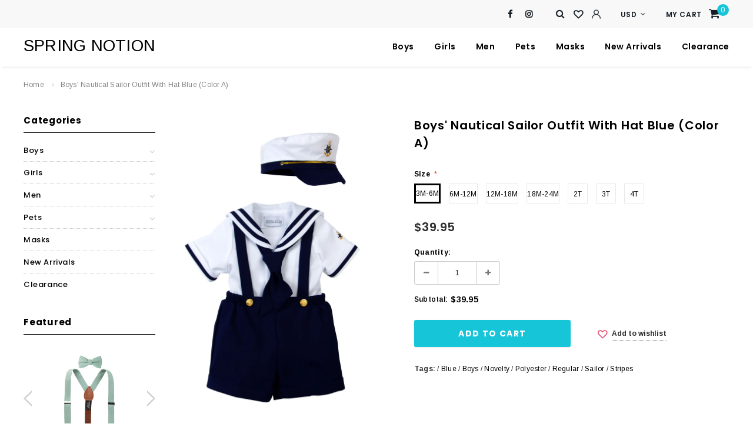

--- FILE ---
content_type: text/html; charset=utf-8
request_url: https://springnotion.com/products/boys-nautical-sailor-dress-with-hat-blue-a
body_size: 38072
content:
<!doctype html>
<!--[if lt IE 7]><html class="no-js lt-ie9 lt-ie8 lt-ie7" lang="en"> <![endif]-->
<!--[if IE 7]><html class="no-js lt-ie9 lt-ie8" lang="en"> <![endif]-->
<!--[if IE 8]><html class="no-js lt-ie9" lang="en"> <![endif]-->
<!--[if IE 9 ]><html class="ie9 no-js"> <![endif]-->
<!--[if (gt IE 9)|!(IE)]><!--> <html class="no-js"> <!--<![endif]-->
<head>
	<meta name="google-site-verification" content="nRtuC38Q7-AQK7KJ-wL-qbUuHp9HgBlEOE5NoaUbk-o" />

  <!-- Basic page needs ================================================== -->
  <meta charset="utf-8">
  <meta http-equiv="X-UA-Compatible" content="IE=edge,chrome=1">
	
  <!-- Title and description ================================================== -->
  <title>
  Boys&#39; Nautical Sailor Outfit with Hat Blue (Color A) &ndash; SPRING NOTION
  </title>

  
  <meta name="description" content="STYLE: 605A Shirt - White shirt with nautical gold button and a shawl collar. Embroidered nautical sign on shoulder. Shorts - Button attached suspenders. Elastic waist. Hat - White hat, blue brim. Matching embroidered nautical sign. Necktie - Removable navy blue necktie. [Custom Product Tab]">
  

  <!-- Product meta ================================================== -->
  


  <meta property="og:type" content="product">
  <meta property="og:title" content="Boys&#39; Nautical Sailor Outfit with Hat Blue (Color A)">
  
  <meta property="og:image" content="http://springnotion.com/cdn/shop/products/605A-BL_grande.jpg?v=1624913827">
  <meta property="og:image:secure_url" content="https://springnotion.com/cdn/shop/products/605A-BL_grande.jpg?v=1624913827">
  
  <meta property="og:image" content="http://springnotion.com/cdn/shop/products/605A-BL-2_grande.jpg?v=1624913827">
  <meta property="og:image:secure_url" content="https://springnotion.com/cdn/shop/products/605A-BL-2_grande.jpg?v=1624913827">
  
  <meta property="og:image" content="http://springnotion.com/cdn/shop/products/605A.BLWT-3_grande.jpg?v=1624913823">
  <meta property="og:image:secure_url" content="https://springnotion.com/cdn/shop/products/605A.BLWT-3_grande.jpg?v=1624913823">
  
  <meta property="og:price:amount" content="39.95">
  <meta property="og:price:currency" content="USD">


  <meta property="og:description" content="STYLE: 605A Shirt - White shirt with nautical gold button and a shawl collar. Embroidered nautical sign on shoulder. Shorts - Button attached suspenders. Elastic waist. Hat - White hat, blue brim. Matching embroidered nautical sign. Necktie - Removable navy blue necktie. [Custom Product Tab]">


  <meta property="og:url" content="https://springnotion.com/products/boys-nautical-sailor-dress-with-hat-blue-a">
  <meta property="og:site_name" content="SPRING NOTION">
  <!-- /snippets/twitter-card.liquid -->





  <meta name="twitter:card" content="product">
  <meta name="twitter:title" content="Boys' Nautical Sailor Outfit with Hat Blue (Color A)">
  <meta name="twitter:description" content="STYLE: 605A

Shirt - White shirt with nautical gold button and a shawl collar. Embroidered nautical sign on shoulder.
Shorts - Button attached suspenders. Elastic waist.
Hat - White hat, blue brim. Matching embroidered nautical sign.
Necktie - Removable navy blue necktie.

[Custom Product Tab]
">
  <meta name="twitter:image" content="https://springnotion.com/cdn/shop/products/605A-BL_medium.jpg?v=1624913827">
  <meta name="twitter:image:width" content="240">
  <meta name="twitter:image:height" content="240">
  <meta name="twitter:label1" content="Price">
  <meta name="twitter:data1" content="$39.95 USD">
  
  <meta name="twitter:label2" content="Brand">
  <meta name="twitter:data2" content="Spring Notion">
  



  <!-- Helpers ================================================== -->



<link rel="canonical" href="https://springnotion.com/products/boys-nautical-sailor-dress-with-hat-blue-a">




  
  
  <meta name="viewport" content="width=device-width, initial-scale=1, maximum-scale=1, user-scalable=0, minimal-ui">
  
  <!-- Favicon -->
   
    <link rel="shortcut icon" href="//springnotion.com/cdn/shop/files/favicon_32x32.png?v=1624383028" type="image/png">
  
 
   <!-- fonts -->
  
<script type="text/javascript">
  WebFontConfig = {
    google: { families: [ 
      
          'Poppins:100,200,300,400,500,600,700,800,900'
	  
      
      
      	
      		,
      	      
        'Arimo:100,200,300,400,500,600,700,800,900'
	  
      
      
      	
      		,
      	      
        'Tinos:100,200,300,400,500,600,700,800,900'
	  
      
    ] }
  };
  (function() {
    var wf = document.createElement('script');
    wf.src = ('https:' == document.location.protocol ? 'https' : 'http') +
      '://ajax.googleapis.com/ajax/libs/webfont/1/webfont.js';
    wf.type = 'text/javascript';
    wf.async = 'true';
    var s = document.getElementsByTagName('script')[0];
    s.parentNode.insertBefore(wf, s);
  })(); 
</script>

  
   <!-- Styles -->
   <link href="//springnotion.com/cdn/shop/t/5/assets/bootstrap.min.css?v=4610157382259053571623903123" rel="stylesheet" type="text/css" media="all" />

<!-- Theme base and media queries -->
<link href="//springnotion.com/cdn/shop/t/5/assets/font-awesome.min.css?v=43193380122077240901623903131" rel="stylesheet" type="text/css" media="all" />
<link href="//springnotion.com/cdn/shop/t/5/assets/slick.css?v=9453222595329386611623903154" rel="stylesheet" type="text/css" media="all" />
<link href="//springnotion.com/cdn/shop/t/5/assets/selectize.bootstrap3.css?v=118966386664581825661623903152" rel="stylesheet" type="text/css" media="all" />
<link href="//springnotion.com/cdn/shop/t/5/assets/jquery.fancybox.css?v=181892596421995746621623903145" rel="stylesheet" type="text/css" media="all" />
<link href="//springnotion.com/cdn/shop/t/5/assets/animate.css?v=38097035150542403341623903120" rel="stylesheet" type="text/css" media="all" />
<link href="//springnotion.com/cdn/shop/t/5/assets/theme-styles.css?v=79283184763178039881664864329" rel="stylesheet" type="text/css" media="all" />
<link href="//springnotion.com/cdn/shop/t/5/assets/theme-styles-setting.css?v=118377117834476941941661746704" rel="stylesheet" type="text/css" media="all" />
<link href="//springnotion.com/cdn/shop/t/5/assets/theme-styles-responsive.css?v=156688553731676524841623903174" rel="stylesheet" type="text/css" media="all" />


  
   <!-- Scripts -->
  <script src="//ajax.googleapis.com/ajax/libs/jquery/1.11.0/jquery.min.js" type="text/javascript"></script>
<script src="//springnotion.com/cdn/shop/t/5/assets/jquery-cookie.min.js?v=72365755745404048181623903141" type="text/javascript"></script>
<script src="//springnotion.com/cdn/shop/t/5/assets/selectize.min.js?v=70245539515728390161623903153" type="text/javascript"></script>

<script>
  window.ajax_cart = true;
  window.money_format = "${{amount}} USD";
  window.shop_currency = "USD";
  window.show_multiple_currencies = true;
  window.loading_url = "//springnotion.com/cdn/shop/t/5/assets/loading.gif?v=50837312686733260831623903151"; 
  window.use_color_swatch = true;
  window.product_image_resize = true;
  window.enable_sidebar_multiple_choice = true;
  window.dropdowncart_type = "hover";
  window.file_url = "//springnotion.com/cdn/shop/files/?802";
  window.asset_url = "";
  window.images_size = {
    is_crop: false,
    ratio_width : 1,
    ratio_height : 1,
  };
  window.inventory_text = {
    in_stock: "In stock",
    many_in_stock: "Many in stock",
    out_of_stock: "Out of stock",
    add_to_cart: "Add to Cart",
    sold_out: "Sold Out",
    unavailable: "Unavailable",
    no_more_product: "No more product"
  };
          
  window.multi_lang = false;
  
  window.display_quickview_availability = true;
  
</script>



  <!-- Header hook for plugins ================================ -->
  <script>window.performance && window.performance.mark && window.performance.mark('shopify.content_for_header.start');</script><meta id="shopify-digital-wallet" name="shopify-digital-wallet" content="/57406357692/digital_wallets/dialog">
<meta name="shopify-checkout-api-token" content="2e4dc2486a5213b274fc2448157e2e63">
<link rel="alternate" type="application/json+oembed" href="https://springnotion.com/products/boys-nautical-sailor-dress-with-hat-blue-a.oembed">
<script async="async" src="/checkouts/internal/preloads.js?locale=en-US"></script>
<link rel="preconnect" href="https://shop.app" crossorigin="anonymous">
<script async="async" src="https://shop.app/checkouts/internal/preloads.js?locale=en-US&shop_id=57406357692" crossorigin="anonymous"></script>
<script id="apple-pay-shop-capabilities" type="application/json">{"shopId":57406357692,"countryCode":"US","currencyCode":"USD","merchantCapabilities":["supports3DS"],"merchantId":"gid:\/\/shopify\/Shop\/57406357692","merchantName":"SPRING NOTION","requiredBillingContactFields":["postalAddress","email","phone"],"requiredShippingContactFields":["postalAddress","email","phone"],"shippingType":"shipping","supportedNetworks":["visa","masterCard","amex","discover","elo","jcb"],"total":{"type":"pending","label":"SPRING NOTION","amount":"1.00"},"shopifyPaymentsEnabled":true,"supportsSubscriptions":true}</script>
<script id="shopify-features" type="application/json">{"accessToken":"2e4dc2486a5213b274fc2448157e2e63","betas":["rich-media-storefront-analytics"],"domain":"springnotion.com","predictiveSearch":true,"shopId":57406357692,"locale":"en"}</script>
<script>var Shopify = Shopify || {};
Shopify.shop = "springnotion.myshopify.com";
Shopify.locale = "en";
Shopify.currency = {"active":"USD","rate":"1.0"};
Shopify.country = "US";
Shopify.theme = {"name":"PVR Bourdon-1.0.0-sections-ready","id":123863498940,"schema_name":"Ella","schema_version":"2.0.8","theme_store_id":null,"role":"main"};
Shopify.theme.handle = "null";
Shopify.theme.style = {"id":null,"handle":null};
Shopify.cdnHost = "springnotion.com/cdn";
Shopify.routes = Shopify.routes || {};
Shopify.routes.root = "/";</script>
<script type="module">!function(o){(o.Shopify=o.Shopify||{}).modules=!0}(window);</script>
<script>!function(o){function n(){var o=[];function n(){o.push(Array.prototype.slice.apply(arguments))}return n.q=o,n}var t=o.Shopify=o.Shopify||{};t.loadFeatures=n(),t.autoloadFeatures=n()}(window);</script>
<script>
  window.ShopifyPay = window.ShopifyPay || {};
  window.ShopifyPay.apiHost = "shop.app\/pay";
  window.ShopifyPay.redirectState = null;
</script>
<script id="shop-js-analytics" type="application/json">{"pageType":"product"}</script>
<script defer="defer" async type="module" src="//springnotion.com/cdn/shopifycloud/shop-js/modules/v2/client.init-shop-cart-sync_C5BV16lS.en.esm.js"></script>
<script defer="defer" async type="module" src="//springnotion.com/cdn/shopifycloud/shop-js/modules/v2/chunk.common_CygWptCX.esm.js"></script>
<script type="module">
  await import("//springnotion.com/cdn/shopifycloud/shop-js/modules/v2/client.init-shop-cart-sync_C5BV16lS.en.esm.js");
await import("//springnotion.com/cdn/shopifycloud/shop-js/modules/v2/chunk.common_CygWptCX.esm.js");

  window.Shopify.SignInWithShop?.initShopCartSync?.({"fedCMEnabled":true,"windoidEnabled":true});

</script>
<script>
  window.Shopify = window.Shopify || {};
  if (!window.Shopify.featureAssets) window.Shopify.featureAssets = {};
  window.Shopify.featureAssets['shop-js'] = {"shop-cart-sync":["modules/v2/client.shop-cart-sync_ZFArdW7E.en.esm.js","modules/v2/chunk.common_CygWptCX.esm.js"],"init-fed-cm":["modules/v2/client.init-fed-cm_CmiC4vf6.en.esm.js","modules/v2/chunk.common_CygWptCX.esm.js"],"shop-button":["modules/v2/client.shop-button_tlx5R9nI.en.esm.js","modules/v2/chunk.common_CygWptCX.esm.js"],"shop-cash-offers":["modules/v2/client.shop-cash-offers_DOA2yAJr.en.esm.js","modules/v2/chunk.common_CygWptCX.esm.js","modules/v2/chunk.modal_D71HUcav.esm.js"],"init-windoid":["modules/v2/client.init-windoid_sURxWdc1.en.esm.js","modules/v2/chunk.common_CygWptCX.esm.js"],"shop-toast-manager":["modules/v2/client.shop-toast-manager_ClPi3nE9.en.esm.js","modules/v2/chunk.common_CygWptCX.esm.js"],"init-shop-email-lookup-coordinator":["modules/v2/client.init-shop-email-lookup-coordinator_B8hsDcYM.en.esm.js","modules/v2/chunk.common_CygWptCX.esm.js"],"init-shop-cart-sync":["modules/v2/client.init-shop-cart-sync_C5BV16lS.en.esm.js","modules/v2/chunk.common_CygWptCX.esm.js"],"avatar":["modules/v2/client.avatar_BTnouDA3.en.esm.js"],"pay-button":["modules/v2/client.pay-button_FdsNuTd3.en.esm.js","modules/v2/chunk.common_CygWptCX.esm.js"],"init-customer-accounts":["modules/v2/client.init-customer-accounts_DxDtT_ad.en.esm.js","modules/v2/client.shop-login-button_C5VAVYt1.en.esm.js","modules/v2/chunk.common_CygWptCX.esm.js","modules/v2/chunk.modal_D71HUcav.esm.js"],"init-shop-for-new-customer-accounts":["modules/v2/client.init-shop-for-new-customer-accounts_ChsxoAhi.en.esm.js","modules/v2/client.shop-login-button_C5VAVYt1.en.esm.js","modules/v2/chunk.common_CygWptCX.esm.js","modules/v2/chunk.modal_D71HUcav.esm.js"],"shop-login-button":["modules/v2/client.shop-login-button_C5VAVYt1.en.esm.js","modules/v2/chunk.common_CygWptCX.esm.js","modules/v2/chunk.modal_D71HUcav.esm.js"],"init-customer-accounts-sign-up":["modules/v2/client.init-customer-accounts-sign-up_CPSyQ0Tj.en.esm.js","modules/v2/client.shop-login-button_C5VAVYt1.en.esm.js","modules/v2/chunk.common_CygWptCX.esm.js","modules/v2/chunk.modal_D71HUcav.esm.js"],"shop-follow-button":["modules/v2/client.shop-follow-button_Cva4Ekp9.en.esm.js","modules/v2/chunk.common_CygWptCX.esm.js","modules/v2/chunk.modal_D71HUcav.esm.js"],"checkout-modal":["modules/v2/client.checkout-modal_BPM8l0SH.en.esm.js","modules/v2/chunk.common_CygWptCX.esm.js","modules/v2/chunk.modal_D71HUcav.esm.js"],"lead-capture":["modules/v2/client.lead-capture_Bi8yE_yS.en.esm.js","modules/v2/chunk.common_CygWptCX.esm.js","modules/v2/chunk.modal_D71HUcav.esm.js"],"shop-login":["modules/v2/client.shop-login_D6lNrXab.en.esm.js","modules/v2/chunk.common_CygWptCX.esm.js","modules/v2/chunk.modal_D71HUcav.esm.js"],"payment-terms":["modules/v2/client.payment-terms_CZxnsJam.en.esm.js","modules/v2/chunk.common_CygWptCX.esm.js","modules/v2/chunk.modal_D71HUcav.esm.js"]};
</script>
<script id="__st">var __st={"a":57406357692,"offset":-28800,"reqid":"efb2c0e4-fc92-4fac-81e5-c5865fd9152f-1768756489","pageurl":"springnotion.com\/products\/boys-nautical-sailor-dress-with-hat-blue-a","u":"cc30894b8dfb","p":"product","rtyp":"product","rid":6887874166972};</script>
<script>window.ShopifyPaypalV4VisibilityTracking = true;</script>
<script id="captcha-bootstrap">!function(){'use strict';const t='contact',e='account',n='new_comment',o=[[t,t],['blogs',n],['comments',n],[t,'customer']],c=[[e,'customer_login'],[e,'guest_login'],[e,'recover_customer_password'],[e,'create_customer']],r=t=>t.map((([t,e])=>`form[action*='/${t}']:not([data-nocaptcha='true']) input[name='form_type'][value='${e}']`)).join(','),a=t=>()=>t?[...document.querySelectorAll(t)].map((t=>t.form)):[];function s(){const t=[...o],e=r(t);return a(e)}const i='password',u='form_key',d=['recaptcha-v3-token','g-recaptcha-response','h-captcha-response',i],f=()=>{try{return window.sessionStorage}catch{return}},m='__shopify_v',_=t=>t.elements[u];function p(t,e,n=!1){try{const o=window.sessionStorage,c=JSON.parse(o.getItem(e)),{data:r}=function(t){const{data:e,action:n}=t;return t[m]||n?{data:e,action:n}:{data:t,action:n}}(c);for(const[e,n]of Object.entries(r))t.elements[e]&&(t.elements[e].value=n);n&&o.removeItem(e)}catch(o){console.error('form repopulation failed',{error:o})}}const l='form_type',E='cptcha';function T(t){t.dataset[E]=!0}const w=window,h=w.document,L='Shopify',v='ce_forms',y='captcha';let A=!1;((t,e)=>{const n=(g='f06e6c50-85a8-45c8-87d0-21a2b65856fe',I='https://cdn.shopify.com/shopifycloud/storefront-forms-hcaptcha/ce_storefront_forms_captcha_hcaptcha.v1.5.2.iife.js',D={infoText:'Protected by hCaptcha',privacyText:'Privacy',termsText:'Terms'},(t,e,n)=>{const o=w[L][v],c=o.bindForm;if(c)return c(t,g,e,D).then(n);var r;o.q.push([[t,g,e,D],n]),r=I,A||(h.body.append(Object.assign(h.createElement('script'),{id:'captcha-provider',async:!0,src:r})),A=!0)});var g,I,D;w[L]=w[L]||{},w[L][v]=w[L][v]||{},w[L][v].q=[],w[L][y]=w[L][y]||{},w[L][y].protect=function(t,e){n(t,void 0,e),T(t)},Object.freeze(w[L][y]),function(t,e,n,w,h,L){const[v,y,A,g]=function(t,e,n){const i=e?o:[],u=t?c:[],d=[...i,...u],f=r(d),m=r(i),_=r(d.filter((([t,e])=>n.includes(e))));return[a(f),a(m),a(_),s()]}(w,h,L),I=t=>{const e=t.target;return e instanceof HTMLFormElement?e:e&&e.form},D=t=>v().includes(t);t.addEventListener('submit',(t=>{const e=I(t);if(!e)return;const n=D(e)&&!e.dataset.hcaptchaBound&&!e.dataset.recaptchaBound,o=_(e),c=g().includes(e)&&(!o||!o.value);(n||c)&&t.preventDefault(),c&&!n&&(function(t){try{if(!f())return;!function(t){const e=f();if(!e)return;const n=_(t);if(!n)return;const o=n.value;o&&e.removeItem(o)}(t);const e=Array.from(Array(32),(()=>Math.random().toString(36)[2])).join('');!function(t,e){_(t)||t.append(Object.assign(document.createElement('input'),{type:'hidden',name:u})),t.elements[u].value=e}(t,e),function(t,e){const n=f();if(!n)return;const o=[...t.querySelectorAll(`input[type='${i}']`)].map((({name:t})=>t)),c=[...d,...o],r={};for(const[a,s]of new FormData(t).entries())c.includes(a)||(r[a]=s);n.setItem(e,JSON.stringify({[m]:1,action:t.action,data:r}))}(t,e)}catch(e){console.error('failed to persist form',e)}}(e),e.submit())}));const S=(t,e)=>{t&&!t.dataset[E]&&(n(t,e.some((e=>e===t))),T(t))};for(const o of['focusin','change'])t.addEventListener(o,(t=>{const e=I(t);D(e)&&S(e,y())}));const B=e.get('form_key'),M=e.get(l),P=B&&M;t.addEventListener('DOMContentLoaded',(()=>{const t=y();if(P)for(const e of t)e.elements[l].value===M&&p(e,B);[...new Set([...A(),...v().filter((t=>'true'===t.dataset.shopifyCaptcha))])].forEach((e=>S(e,t)))}))}(h,new URLSearchParams(w.location.search),n,t,e,['guest_login'])})(!0,!0)}();</script>
<script integrity="sha256-4kQ18oKyAcykRKYeNunJcIwy7WH5gtpwJnB7kiuLZ1E=" data-source-attribution="shopify.loadfeatures" defer="defer" src="//springnotion.com/cdn/shopifycloud/storefront/assets/storefront/load_feature-a0a9edcb.js" crossorigin="anonymous"></script>
<script crossorigin="anonymous" defer="defer" src="//springnotion.com/cdn/shopifycloud/storefront/assets/shopify_pay/storefront-65b4c6d7.js?v=20250812"></script>
<script data-source-attribution="shopify.dynamic_checkout.dynamic.init">var Shopify=Shopify||{};Shopify.PaymentButton=Shopify.PaymentButton||{isStorefrontPortableWallets:!0,init:function(){window.Shopify.PaymentButton.init=function(){};var t=document.createElement("script");t.src="https://springnotion.com/cdn/shopifycloud/portable-wallets/latest/portable-wallets.en.js",t.type="module",document.head.appendChild(t)}};
</script>
<script data-source-attribution="shopify.dynamic_checkout.buyer_consent">
  function portableWalletsHideBuyerConsent(e){var t=document.getElementById("shopify-buyer-consent"),n=document.getElementById("shopify-subscription-policy-button");t&&n&&(t.classList.add("hidden"),t.setAttribute("aria-hidden","true"),n.removeEventListener("click",e))}function portableWalletsShowBuyerConsent(e){var t=document.getElementById("shopify-buyer-consent"),n=document.getElementById("shopify-subscription-policy-button");t&&n&&(t.classList.remove("hidden"),t.removeAttribute("aria-hidden"),n.addEventListener("click",e))}window.Shopify?.PaymentButton&&(window.Shopify.PaymentButton.hideBuyerConsent=portableWalletsHideBuyerConsent,window.Shopify.PaymentButton.showBuyerConsent=portableWalletsShowBuyerConsent);
</script>
<script data-source-attribution="shopify.dynamic_checkout.cart.bootstrap">document.addEventListener("DOMContentLoaded",(function(){function t(){return document.querySelector("shopify-accelerated-checkout-cart, shopify-accelerated-checkout")}if(t())Shopify.PaymentButton.init();else{new MutationObserver((function(e,n){t()&&(Shopify.PaymentButton.init(),n.disconnect())})).observe(document.body,{childList:!0,subtree:!0})}}));
</script>
<link id="shopify-accelerated-checkout-styles" rel="stylesheet" media="screen" href="https://springnotion.com/cdn/shopifycloud/portable-wallets/latest/accelerated-checkout-backwards-compat.css" crossorigin="anonymous">
<style id="shopify-accelerated-checkout-cart">
        #shopify-buyer-consent {
  margin-top: 1em;
  display: inline-block;
  width: 100%;
}

#shopify-buyer-consent.hidden {
  display: none;
}

#shopify-subscription-policy-button {
  background: none;
  border: none;
  padding: 0;
  text-decoration: underline;
  font-size: inherit;
  cursor: pointer;
}

#shopify-subscription-policy-button::before {
  box-shadow: none;
}

      </style>

<script>window.performance && window.performance.mark && window.performance.mark('shopify.content_for_header.end');</script>

  <!--[if lt IE 9]>
  <script src="//html5shiv.googlecode.com/svn/trunk/html5.js" type="text/javascript"></script>
  <![endif]-->

  
  
  

  <!--
<script async='async' src='https://variantimages.upsell-apps.com/script.js?shop=springnotion.myshopify.com'></script>
-->
  <script type="text/javascript">
    //var sm_quantity_selector_attr = 'id';
    var sm_override_checkout_button = true;
  	if (window.location.pathname == '/collections/all') {
      	window.location.replace('/collections/all-products');
  	}
  	
        
		
        var smFeaturedImage = 'products/605A-BL.jpg';
        var productSMHandle = 'boys-nautical-sailor-dress-with-hat-blue-a';
        var productSMTitle = 'Boys Nautical Sailor Outfit with Hat Blue (Color A)';
    
    var sm_is_cart_page = false;
	
</script>

<style>
#gift_container, #gift_container .giftContainerContent, #smProductDetailGiftWrapper {
  all: unset;
}

#gift_container .giftContainerContent *, #smProductDetailGiftWrapper * {
	all: unset;
}

#sticky_gift_icon.stickyGartRight {
  	right: 20px;
    bottom: 20px;
}
#sticky_gift_icon {
    position: fixed;
    bottom: 200px;
    right: 15px;
    z-index: 9999;
}
#sticky_gift_icon a {
    text-decoration: none;
    font-size: 20px;
    color: #34495e;
}
#sticky_gift_icon span {
    display: block;
    -webkit-border-radius: 40px;
    -moz-border-radius: 40px;
    border-radius: 40px;
    background-color: rgba(255,255,255,.9);
    -webkit-box-shadow: 1px 1px 5px grey;
    -moz-box-shadow: 1px 1px 5px grey;
    box-shadow: 1px 1px 5px grey;
    padding: 10px;
    width: 40px;
    height: 40px;
    margin: 0 auto;
    line-height: 40px !important;
    text-align: center;
    text-align: -moz-center;
    text-align: -webkit-center;
    position: relative;
    box-sizing: content-box !important;
    z-index: 1;
}
#sticky_gift_icon mark {
    -webkit-border-radius: 20px;
    -moz-border-radius: 20px;
    border-radius: 20px;
    border: 2px solid #FFF;
    width: 20px;
    height: 20px;
    background-color: #FF6B6B;
    position: absolute;
    top: -5px;
    left: -10px;
    font-size: 10px;
    line-height: 20px;
    font-family: Roboto,sans-serif;
    color: #FFF;
    font-weight: 700;
    box-sizing: content-box !important;
}
#sticky_gift_icon svg.showGifts {
  	height: 30px;
	width: 30px;
	margin-top: 3px;
}
#sticky_gift_icon svg.hideGifts {
  	height: 25px;
    width: 25px;
    margin-top: 8px;
  	display: none;
}

#gift_container {
  color:black;
  position: fixed;
  z-index: 9999999;
  bottom: 95px;
  right: 20px;
  max-height: 80%;
  overflow-y: scroll;
  overflow-x: hidden;
  -webkit-box-shadow: rgba(0, 0, 0, 0.16) 0px 5px 40px, rgb(0, 0, 0) 0px 5px 0px 0px inset !important;
  -moz-box-shadow: rgba(0, 0, 0, 0.16) 0px 5px 40px, rgb(0, 0, 0) 0px 5px 0px 0px inset !important;
  box-shadow: rgba(0, 0, 0, 0.16) 0px 5px 40px, rgb(0, 0, 0) 0px 5px 0px 0px inset !important;
  -moz-border-radius: 8px;
  -webkit-border-radius: 8px;
  border-radius: 8px;
  font-size: 13px;
  font-family: -apple-system, BlinkMacSystemFont, 'Segoe UI', Roboto, Oxygen, Ubuntu, Cantarell, 'Open Sans', 'Helvetica Neue', sans-serif;
}

#gift_container .giftContainerContent {
  float: right;
  background: white;
  width: 320px;
  position: relative;
  padding: 10px 10px 0px 10px;
  display:none;
}

#gift_container .giftContainerContent .giftWrapper {
    color: black;
  	padding: 5px;
  	margin: 0px 0px 10px;
	background:rgb(255, 255, 255) none repeat scroll 0% 0%;
	border-radius: 5px;
  	-webkit-border-radius: 5px;
  	-moz-border-radius: 5px;
  	-webkit-box-shadow: rgba(0, 0, 0, 0.1) 0px 4px 15px 0px, rgba(0, 0, 0, 0.1) 0px 1px 2px 0px;
  	-moz-box-shadow: rgba(0, 0, 0, 0.1) 0px 4px 15px 0px, rgba(0, 0, 0, 0.1) 0px 1px 2px 0px;
	box-shadow: rgba(0, 0, 0, 0.1) 0px 4px 15px 0px, rgba(0, 0, 0, 0.1) 0px 1px 2px 0px;
	position: relative;
  	display: block;
}

#gift_container .giftContainerContent .orderGiftsTitle, #gift_container .giftContainerContent .productsToOfferGiftsTitle {
  	text-align: center;
	padding: 5px;
	margin: 0 auto;
	font-weight: bold;
	display: block;
	border-bottom: 1px solid gray;
	width: 95%;
}

#gift_container .giftContainerContent ul {
	display: inline;
}
#gift_container .giftContainerContent li{
	padding: 10px 20px;
	display: block;
}
#gift_container .giftContainerContent li img{
	width: 22%;
	float: left;
	display: block;
}
#gift_container .giftContainerContent .smItems{
	width: 70%;
	display: block;
	float: left;
  	margin-left: 5%;
}

#gift_container .giftContainerContent .giftWrapper a {
  	display: inline;
    cursor: pointer;
    text-decoration: underline;
}

#gift_container .giftContainerContent .smAddGiftToCart {
  	padding: 4px 10px;
    margin-top: 4px;
    background:rgba(168, 168, 168, 0.46) none repeat scroll 0% 0%;
    border-radius: 2px;
    position: relative;
    display: block;
    font-weight: bold;
    cursor: pointer;
}

#gift_container .giftContainerContent .giftAlreadyInCart {
  	padding: 5px 20px;
	display: block;
  	text-align: center;
}
#gift_container .giftContainerContent .giftAlreadyInCart a {
  	font-weight: bold;
}
#gift_container .giftContainerContent .removeFromCart {
  	display: block;
    margin-top: 10px;
    cursor: pointer;
    text-decoration: underline;
}


#gift_container .giftContainerContent .item-variants select {
	display: block;
	color: #444;
	padding: .3em 1.0em .3em .3em;
	width: 100%;
	max-width: 100%;
	box-sizing: border-box;
	margin-top: 2px;
	border: 1px solid #aaa;
	-moz-border-radius: .2em;
  	-webkit-border-radius: .2em;
  	border-radius: .2em;
	-moz-appearance: none;
	-webkit-appearance: none;
	appearance: none;
	background-color: #fff;
	background-image: url('data:image/svg+xml;charset=US-ASCII,<svg version="1.1" id="Capa_1" xmlns="http://www.w3.org/2000/svg" xmlns:xlink="http://www.w3.org/1999/xlink" x="0px" y="0px"	 width="292.362px" height="292.362px" viewBox="0 0 292.362 292.362" style="enable-background:new 0 0 292.362 292.362;"	 xml:space="preserve"><g>	<path d="M286.935,69.377c-3.614-3.617-7.898-5.424-12.848-5.424H18.274c-4.952,0-9.233,1.807-12.85,5.424		C1.807,72.998,0,77.279,0,82.228c0,4.948,1.807,9.229,5.424,12.847l127.907,127.907c3.621,3.617,7.902,5.428,12.85,5.428		s9.233-1.811,12.847-5.428L286.935,95.074c3.613-3.617,5.427-7.898,5.427-12.847C292.362,77.279,290.548,72.998,286.935,69.377z"/></g><g></g><g></g><g></g><g></g><g></g><g></g><g></g><g></g><g></g><g></g><g></g><g></g><g></g><g></g><g></g></svg>'), linear-gradient(to bottom, #ffffff 0%,#e5e5e5 100%);
	background-repeat: no-repeat, repeat;
	background-position: right .7em top 50%, 0 0;
	background-size: .65em auto, 100%;
}
#gift_container .giftContainerContent .item-variants select::-ms-expand {
	display: none;
}
#gift_container .giftContainerContent .item-variants select:hover {
	border-color: #888;
}
#gift_container .giftContainerContent .item-variants select:focus {
	border-color: #aaa;
	-moz-box-shadow: 0 0 1px 3px rgba(59, 153, 252, .7);
  	-webkit-box-shadow: 0 0 1px 3px rgba(59, 153, 252, .7);
  	box-shadow: 0 0 1px 3px rgba(59, 153, 252, .7);
	-moz-box-shadow: 0 0 0 3px -moz-mac-focusring;
  	-webkit-box-shadow: 0 0 0 3px -moz-mac-focusring;
  	box-shadow: 0 0 0 3px -moz-mac-focusring;
	color: #222;
	outline: none;
}
#gift_container .giftContainerContent .item-variants select option {
	font-weight:normal;
}

*[dir="rtl"] #gift_container .giftContainerContent .item-variants select, :root:lang(ar) #gift_container .giftContainerContent .item-variants select, :root:lang(iw) #gift_container .giftContainerContent .item-variants select {
	background-position: left .7em top 50%, 0 0;
	padding: .6em .8em .5em 1.4em;
}

#gift_container .giftContainerContent .item-variants select:disabled, #gift_container .giftContainerContent .item-variants select[aria-disabled=true] {
	color: graytext;
	background-image: url('data:image/svg+xml;charset=US-ASCII,<svg version="1.1" id="Capa_1" xmlns="http://www.w3.org/2000/svg" xmlns:xlink="http://www.w3.org/1999/xlink" x="0px" y="0px"	 width="292.362px" height="292.362px" viewBox="0 0 292.362 292.362" style="enable-background:new 0 0 292.362 292.362;"	 xml:space="preserve"><g>	<path d="M286.935,69.377c-3.614-3.617-7.898-5.424-12.848-5.424H18.274c-4.952,0-9.233,1.807-12.85,5.424		C1.807,72.998,0,77.279,0,82.228c0,4.948,1.807,9.229,5.424,12.847l127.907,127.907c3.621,3.617,7.902,5.428,12.85,5.428		s9.233-1.811,12.847-5.428L286.935,95.074c3.613-3.617,5.427-7.898,5.427-12.847C292.362,77.279,290.548,72.998,286.935,69.377z"/></g><g></g><g></g><g></g><g></g><g></g><g></g><g></g><g></g><g></g><g></g><g></g><g></g><g></g><g></g><g></g></svg>'),linear-gradient(to bottom, #ffffff 0%,#e5e5e5 100%);
}
#gift_container .giftContainerContent .item-variants select:disabled:hover, #gift_container .giftContainerContent .item-variants select[aria-disabled=true] {
	border-color: #aaa;
}
#gift_container .giftContainerContent:after {
  bottom: 100%;
  left: 89%;
  border: solid transparent;
  content: " ";
  height: 0;
  width: 0;
  position: absolute;
  pointer-events: none;
  border-bottom-color: white;
  border-width: 8px;
  margin-left: -8px;
}

#gift_container .button {
  background: #6394F8;
  color: white;
  text-align: center;
  padding: 12px;
  text-decoration: none;
  display: block;
  border-radius: 3px;
  font-size: 16px;
  margin: 25px 0 15px 0;
}
#gift_container .button:hover {
  background: #729ef9;
}

#gift_container .clearfix:after {
  content: "";
  display: table;
  clear: both;
}

#gift_container #overlaySection {
  display: none;
  width: 100%;
  height: 100%;
  position: absolute;
  top: 0;
  left: 0;
  background: white;
  opacity: 0.6;
  z-index: 99;
}


#smProductDetailGiftWrapper {
  position: relative;
  font-size: 13px;
  font-family: -apple-system, BlinkMacSystemFont, 'Segoe UI', Roboto, Oxygen, Ubuntu, Cantarell, 'Open Sans', 'Helvetica Neue', sans-serif;
  line-height: 1;
  -webkit-font-smoothing: antialiased;
  -moz-osx-font-smoothing: grayscale;
  color: #000;
  padding: 10px;
  margin: 20px 0px 50px;
  background:rgb(255, 255, 255) none repeat scroll 0% 0%;
  -webkit-border-radius: 5px;
  -moz-border-radius: 5px;
  border-radius: 5px;
  -webkit-box-shadow:rgba(0, 0, 0, 0.1) 0px 1px 1px 0px,rgba(0, 0, 0, 0.1) 0px 1px 1px 1px;
  -moz-box-shadow:rgba(0, 0, 0, 0.1) 0px 1px 1px 0px,rgba(0, 0, 0, 0.1) 0px 1px 1px 1px;
  box-shadow:rgba(0, 0, 0, 0.1) 0px 1px 1px 0px,rgba(0, 0, 0, 0.1) 0px 1px 1px 1px;
  display: block;
}

#smProductDetailGiftWrapper.alreadyInCart {
  border: 1px solid #00800070;
  background: rgb(245, 251, 244);
}

#smProductDetailGiftWrapper .alreadyInCartProductTitle {
  display: block;
  text-align: center;
}
#smProductDetailGiftWrapper .alreadyInCartProductTitle a {
  cursor: pointer;
  text-decoration: underline;
  font-weight: bold;
}
#smProductDetailGiftWrapper .removeFromCart {
  display: block;
  text-align: center;
  margin-top: 20px;
  cursor: pointer;
  text-decoration: underline;
}


#smProductDetailGiftWrapper li {
	padding: 10px 20px;
    display: inline-block;
}

#smProductDetailGiftWrapper li img {
  width: 22%;
  float: left;
  display: block;
}
#smProductDetailGiftWrapper .smItems {
  width: 70%;
  display: block;
  float: left;
  margin-left: 5%;
}
#smProductDetailGiftWrapper .giftWrapper a {
  display: inline;
  cursor: pointer;
  text-decoration: underline;
}
#smProductDetailGiftWrapper .item-variants select {
  display: block;
  color:#444;
  padding: .5em 1.0em .3em .3em;
  width: 100%;
  max-width: 100%;
  box-sizing: border-box;
  margin-top: 6px;
  border: 1px solid #aaa;
  -moz-border-radius: .2em;
  -webkit-border-radius: .2em;
  border-radius: .2em;
  -moz-appearance: none;
  -webkit-appearance: none;
  appearance: none;
  background-color:#fff;
  background-image: url('data:image/svg+xml;charset=US-ASCII,<svg version="1.1" id="Capa_1" xmlns="http://www.w3.org/2000/svg" xmlns:xlink="http://www.w3.org/1999/xlink" x="0px" y="0px" width="292.362px" height="292.362px" viewBox="0 0 292.362 292.362" style="enable-background:new 0 0 292.362 292.362;" xml:space="preserve"><g> <path d="M286.935,69.377c-3.614-3.617-7.898-5.424-12.848-5.424H18.274c-4.952,0-9.233,1.807-12.85,5.424 C1.807,72.998,0,77.279,0,82.228c0,4.948,1.807,9.229,5.424,12.847l127.907,127.907c3.621,3.617,7.902,5.428,12.85,5.428 s9.233-1.811,12.847-5.428L286.935,95.074c3.613-3.617,5.427-7.898,5.427-12.847C292.362,77.279,290.548,72.998,286.935,69.377z"/></g><g></g><g></g><g></g><g></g><g></g><g></g><g></g><g></g><g></g><g></g><g></g><g></g><g></g><g></g><g></g></svg>'), linear-gradient(to bottom,#ffffff 0%,#e5e5e5 100%);
  background-repeat: no-repeat, repeat;
  background-position: right .7em top 50%, 0 0;
  background-size: .65em auto, 100%;
  text-align: left;
}

#smProductDetailGiftWrapper .item-name {
  display: block;
  cursor: pointer;
  text-decoration: underline;
  text-align: left;
}

#smProductDetailGiftWrapper .item-variants select option {
  font-weight: normal;
}
#smProductDetailGiftWrapper .smAddGiftToCart {
  padding: 8px 8px;
  margin-top: 6px;
  background: rgba(168, 168, 168, 0.46) none repeat scroll 0% 0%;
  -moz-border-radius: 2px;
  -webkit-border-radius: 2px;
  border-radius: 2px;
  position: relative;
  display: block;
  font-weight: bold;
  cursor: pointer;
}
#smProductDetailGiftWrapper .productsToOfferGiftsTitle {
  text-align: center;
  padding: 5px;
  margin: 0 auto;
  font-weight: bold;
  display: block;
  border-bottom: 1px solid gray;
  width: 95%;
  margin-bottom: 20px;
  line-height: 20px;
}
#smProductDetailGiftWrapper .productsToOfferGiftsTitle a {
	cursor: pointer;
  	text-decoration: underline;
}

#gift_container  .offerGiftsUntilDate, #smProductDetailGiftWrapper .offerGiftsUntilDate {
  display: block;
  margin-top: 5px;
  text-align: center;
  border-top: 1px solid black;
  padding: 10px;
}

#gift_container  .offerGiftsUntilDateIcon, #smProductDetailGiftWrapper .offerGiftsUntilDateIcon {
  padding: 0 1.0em .3em .3em;
  background-color: #fff;
  background-image: url('data:image/svg+xml;charset=US-ASCII,<svg height="512pt" viewBox="0 0 512 512" width="512pt" xmlns="http://www.w3.org/2000/svg"><path d="m482 292.25v-246.25c0-8.285156-6.714844-15-15-15h-76v-16c0-8.285156-6.714844-15-15-15s-15 6.714844-15 15v16h-60v-16c0-8.285156-6.714844-15-15-15s-15 6.714844-15 15v16h-60v-16c0-8.285156-6.714844-15-15-15s-15 6.714844-15 15v16h-60v-16c0-8.285156-6.714844-15-15-15s-15 6.714844-15 15v16h-76c-8.285156 0-15 6.714844-15 15v391c0 8.285156 6.714844 15 15 15h249.804688c24.25 36.152344 65.488281 60 112.195312 60 74.4375 0 135-60.5625 135-135 0-32.070312-11.25-61.5625-30-84.75zm-391-231.25v15c0 8.285156 6.714844 15 15 15s15-6.714844 15-15v-15h60v15c0 8.285156 6.714844 15 15 15s15-6.714844 15-15v-15h60v15c0 8.285156 6.714844 15 15 15s15-6.714844 15-15v-15h60v15c0 8.285156 6.714844 15 15 15s15-6.714844 15-15v-15h61v60h-422v-60zm-61 361v-271h422v113.804688c-21.464844-14.394532-47.269531-22.804688-75-22.804688-47.398438 0-89.164062 24.558594-113.257812 61.613281-2.027344-1.023437-4.3125-1.613281-6.742188-1.613281h-30c-8.285156 0-15 6.714844-15 15s6.714844 15 15 15h22.722656c-3.386718 9.554688-5.730468 19.601562-6.882812 30h-15.839844c-8.285156 0-15 6.714844-15 15s6.714844 15 15 15h15.839844c1.152344 10.398438 3.492187 20.445312 6.882812 30zm347 60c-57.898438 0-105-47.101562-105-105s47.101562-105 105-105 105 47.101562 105 105-47.101562 105-105 105zm0 0"/><path d="m437 362h-45v-45c0-8.285156-6.714844-15-15-15s-15 6.714844-15 15v60c0 8.285156 6.714844 15 15 15h60c8.285156 0 15-6.714844 15-15s-6.714844-15-15-15zm0 0"/><path d="m136 182h-30c-8.285156 0-15 6.714844-15 15s6.714844 15 15 15h30c8.285156 0 15-6.714844 15-15s-6.714844-15-15-15zm0 0"/><path d="m136 242h-30c-8.285156 0-15 6.714844-15 15s6.714844 15 15 15h30c8.285156 0 15-6.714844 15-15s-6.714844-15-15-15zm0 0"/><path d="m136 302h-30c-8.285156 0-15 6.714844-15 15s6.714844 15 15 15h30c8.285156 0 15-6.714844 15-15s-6.714844-15-15-15zm0 0"/><path d="m227 212h30c8.285156 0 15-6.714844 15-15s-6.714844-15-15-15h-30c-8.285156 0-15 6.714844-15 15s6.714844 15 15 15zm0 0"/><path d="m227 272h30c8.285156 0 15-6.714844 15-15s-6.714844-15-15-15h-30c-8.285156 0-15 6.714844-15 15s6.714844 15 15 15zm0 0"/><path d="m136 362h-30c-8.285156 0-15 6.714844-15 15s6.714844 15 15 15h30c8.285156 0 15-6.714844 15-15s-6.714844-15-15-15zm0 0"/><path d="m347 212h30c8.285156 0 15-6.714844 15-15s-6.714844-15-15-15h-30c-8.285156 0-15 6.714844-15 15s6.714844 15 15 15zm0 0"/></svg>');
  background-repeat: no-repeat, repeat;
  background-size: 16px auto;
}

.productGiftIcon {
  	position: absolute;
	top: 10px;
	right: 10px;
	width: 15%;
	z-index: 1;
}
.svgTextValue {
  	display: inline-block;
    position: absolute;
    top: 50%;
    -webkit-transform: translateY(-50%);
    transform: translateY(-50%);
    left: 0;
    right: 0;
    margin: auto;
    text-align: center;
  	color: black;
}


</style>
<div style="display:none" id="sticky_gift_icon" class="stickyGartRight">
  <a href="#">
    <span style="background-size: 30px;background-repeat: no-repeat;background-position: center; background-color:#ffffff">
        <svg class="showGifts" version="1.1" id="Capa_1" xmlns="http://www.w3.org/2000/svg" xmlns:xlink="http://www.w3.org/1999/xlink" x="0px" y="0px" viewBox="0 0 512 512" style="enable-background:new 0 0 512 512;" xml:space="preserve">
            <g>
                <g>
                    <path d="M32,271.692v192c0,17.664,14.368,32,32,32h160v-224H32z"></path>
                </g>
            </g>
            <g>
                <g>
                    <path d="M480,143.692H378.752c7.264-4.96,13.504-9.888,17.856-14.304c25.824-25.952,25.824-68.192,0-94.144
                        c-25.088-25.28-68.8-25.216-93.856,0c-13.888,13.92-50.688,70.592-45.6,108.448h-2.304c5.056-37.856-31.744-94.528-45.6-108.448
                        c-25.088-25.216-68.8-25.216-93.856,0C89.6,61.196,89.6,103.436,115.36,129.388c4.384,4.416,10.624,9.344,17.888,14.304H32
                        c-17.632,0-32,14.368-32,32v48c0,8.832,7.168,16,16,16h208v-64h64v64h208c8.832,0,16-7.168,16-16v-48
                        C512,158.06,497.664,143.692,480,143.692z M222.112,142.636c0,0-1.344,1.056-5.92,1.056c-22.112,0-64.32-22.976-78.112-36.864
                        c-13.408-13.504-13.408-35.52,0-49.024c6.496-6.528,15.104-10.112,24.256-10.112c9.12,0,17.728,3.584,24.224,10.112
                        C208.128,79.5,229.568,134.924,222.112,142.636z M295.776,143.692c-4.544,0-5.888-1.024-5.888-1.056
                        c-7.456-7.712,13.984-63.136,35.552-84.832c12.896-13.024,35.456-13.088,48.48,0c13.44,13.504,13.44,35.52,0,49.024
                        C360.128,120.716,317.92,143.692,295.776,143.692z"></path>
                </g>
            </g>
            <g>
                <g>
                    <path d="M288,271.692v224h160c17.664,0,32-14.336,32-32v-192H288z"></path>
                </g>
        	</g>
        </svg>
      	<svg class="hideGifts" version="1.1" id="Layer_1" xmlns="http://www.w3.org/2000/svg" xmlns:xlink="http://www.w3.org/1999/xlink" x="0px" y="0px" viewBox="0 0 492 492" style="enable-background:new 0 0 492 492;" xml:space="preserve">
            <g>
                <g>
                    <path d="M300.188,246L484.14,62.04c5.06-5.064,7.852-11.82,7.86-19.024c0-7.208-2.792-13.972-7.86-19.028L468.02,7.872
                        c-5.068-5.076-11.824-7.856-19.036-7.856c-7.2,0-13.956,2.78-19.024,7.856L246.008,191.82L62.048,7.872
                        c-5.06-5.076-11.82-7.856-19.028-7.856c-7.2,0-13.96,2.78-19.02,7.856L7.872,23.988c-10.496,10.496-10.496,27.568,0,38.052
                        L191.828,246L7.872,429.952c-5.064,5.072-7.852,11.828-7.852,19.032c0,7.204,2.788,13.96,7.852,19.028l16.124,16.116
                        c5.06,5.072,11.824,7.856,19.02,7.856c7.208,0,13.968-2.784,19.028-7.856l183.96-183.952l183.952,183.952
                        c5.068,5.072,11.824,7.856,19.024,7.856h0.008c7.204,0,13.96-2.784,19.028-7.856l16.12-16.116
                        c5.06-5.064,7.852-11.824,7.852-19.028c0-7.204-2.792-13.96-7.852-19.028L300.188,246z"/>
                </g>
            </g>
        </svg>
      	<mark class="giftsCount" style="background-color:#ff6b6b">0</mark>
    </span>
  </a>
</div>


<div id="gift_container">
  <div class="giftContainerContent">
  </div>
  <div id="overlaySection" style="display: none;">
        <div class="overlaySectionWrapper">
            <svg xmlns="http://www.w3.org/2000/svg" xmlns:xlink="http://www.w3.org/1999/xlink" style="margin: 10px auto; background: rgba(0, 0, 0, 0) none repeat scroll 0% 0%; display: block; shape-rendering: auto;" width="100px" height="100px" viewBox="0 0 100 100" preserveAspectRatio="xMidYMid">
				<circle cx="50" cy="50" fill="none" stroke="#6a6a6a" stroke-width="6" r="35" stroke-dasharray="164.93361431346415 56.97787143782138">
  					<animateTransform attributeName="transform" type="rotate" repeatCount="indefinite" dur="1s" values="0 50 50;360 50 50" keyTimes="0;1"></animateTransform>
				</circle>
          	</svg>
        </div>
    </div>
</div>

<div id="smGiftIcon1" style="display:none">
  <svg height="100%" viewBox="0 0 423334 423334" width="100%"><g>
              <circle class="svgBackground" cx="211667" cy="211667" r="211667" style="fill: rgb(0, 255, 0);" /><g><path class="fil1" style="fill: white" d="M119059 155901l185216 0c2805,0 5080,2275 5080,5080l0 41401c0,2805 -2275,5080 -5080,5080l-185216 0c-2805,0 -5080,-2275 -5080,-5080l0 -41401c0,-2805 2275,-5080 5080,-5080zm180136 10160l-175056 0 0 31241 175056 0 0 -31241z" />
              <path class="fil1" style="fill: white" d="M296643 220462l0 104671c0,2805 -2275,5080 -5080,5080l-159792 0c-2805,0 -5080,-2275 -5080,-5080l0 -104671c0,-2797 2282,-5079 5079,-5079l2 0c2797,0 5079,2289 5079,5079l0 99591 149632 0 0 -99591c0,-2797 2282,-5079 5079,-5079l2 0c2797,0 5079,2289 5079,5079z" />
              <path class="fil1" style="fill: white" d="M193635 161672c0,-2805 2275,-5080 5080,-5080 2805,0 5080,2275 5080,5080l0 163461c0,2805 -2275,5080 -5080,5080 -2805,0 -5080,-2275 -5080,-5080l0 -163461z" />
              <path class="fil1" style="fill: white" d="M219539 161672c0,-2805 2275,-5080 5080,-5080 2805,0 5080,2275 5080,5080l0 163461c0,2805 -2275,5080 -5080,5080 -2805,0 -5080,-2275 -5080,-5080l0 -163461z" />
              <path class="fil1" style="fill: white" d="M209789 163399c-2587,-2281 -68864,-61052 -31914,-69713 33612,-7880 40371,65311 40391,65520 262,2783 -1781,5254 -4564,5516 -1491,140 -2893,-381 -3913,-1323zm-29612 -59831c-13041,3056 11194,28506 26055,42753 -3158,-17890 -10654,-46364 -26055,-42753z" />
              <path class="fil1" style="fill: white" d="M221711 142929c11236,-11089 24112,-25587 18671,-29124 -5427,-3528 -13257,14265 -18671,29124zm24187 -37618c19846,12904 -28410,55572 -31713,58458 -1268,1217 -3135,1739 -4942,1208 -2685,-789 -4222,-3606 -3433,-6291 56,-189 19543,-66734 40088,-53375z" /></g></g>
  </svg>
</div>
<div id="smGiftIcon2" style="display:none">
  <svg height="100%" width="100%" viewBox="0 0 64 64">
            <g>
                <path class="svgBackground"
                      d="M56.8,19.4c-2.4,0.3-4.2,1.8-5.7,3.7c0.4,0.5,0.8,0.8,1.1,1.2c0,1.3,0,2.6,0,4.4c1.1,0.6,2.5,1.7,4.2,2.3   c0.9,0.3,2.3,0,3.1-0.6c1.1-0.7,0.8-2,0.2-3.1c-0.7-1.4-0.8-2.9-0.2-4.5C60.4,20.7,59.1,19,56.8,19.4z M56.9,23   c-0.8,0.6-1.9,0.8-2.9,0.9c-0.3,0-1.6,0-1.7,0.3c0.5-1.2,1.8-2.3,2.9-2.9c0.4-0.2,0.7-0.4,1.1-0.4c0.4,0,0.8,0.1,1.1,0.4   C57.9,21.9,57.5,22.5,56.9,23z"/>
                <path class="svgBackground"
                      d="M47.8,22.8c-1.5-1.9-3.2-3.4-5.7-3.7c-2.3-0.3-3.6,1.3-2.7,3.5c0.7,1.6,0.5,3-0.2,4.5   c-0.6,1.1-0.8,2.4,0.2,3.1c0.8,0.6,2.2,0.9,3.1,0.6c1.6-0.6,3-1.6,4.2-2.3c0-1.8,0-3.1,0-4.4C47.1,23.6,47.4,23.3,47.8,22.8z    M44.4,23.5c-1-0.2-2-0.5-2.8-1.1c-0.1-0.1-0.2-0.2-0.3-0.3c-0.5-0.5-0.9-1.4,0-1.7c0.8-0.3,1.9,0.3,2.6,0.7c1.1,0.7,2,1.6,2.6,2.7   C46.4,23.6,44.8,23.6,44.4,23.5z"/>
                <path class="svgBackground"
                      d="M49.4,23.5c-1.3,0-2.4,1.1-2.4,2.4c0,1.3,1.1,2.4,2.4,2.4c1.3,0,2.4-1.1,2.4-2.4   C51.8,24.6,50.7,23.5,49.4,23.5z"/>
                <path class="svgBackground"
                      d="M58.8,12.3h-7.2v7.2c1.3-1.1,2.9-2,4.9-2.3c1.9-0.3,3.5,0.3,4.5,1.6c1,1.3,1.1,3,0.4,4.7   c0,0.1-0.1,0.2-0.1,0.3h1.5v-7.5C62.9,14.1,61.1,12.3,58.8,12.3z"/>
                <path class="svgBackground"
                      d="M37.6,23.2c-0.7-1.7-0.6-3.5,0.4-4.7c1-1.3,2.6-1.9,4.5-1.6c2.1,0.3,3.8,1.3,5,2.4v-7H5.2   c-2.3,0-4.1,1.8-4.1,4.1v7.5h36.7C37.7,23.6,37.7,23.4,37.6,23.2z"/>
                <path class="svgBackground"
                      d="M43.3,32.5c-0.5,0.2-1,0.2-1.5,0.2c-1.3,0-2.6-0.4-3.5-1c-0.5-0.4-1.9-1.5-1.6-3.7H1.1v19.8   c0,2.3,1.8,4.1,4.1,4.1h42.4V30.2c-0.2,0.1-0.4,0.2-0.6,0.4C45.9,31.2,44.7,32,43.3,32.5z"/>
                <path class="svgBackground"
                  d="M60.7,32c-0.9,0.6-2.2,1-3.5,1c-0.5,0-1-0.1-1.5-0.2c-1.4-0.5-2.6-1.3-3.6-1.9c-0.2-0.1-0.3-0.2-0.5-0.3v21.1   h7.2c2.3,0,4.1-1.8,4.1-4.1V27.9h-0.7C62.7,30.3,61.2,31.6,60.7,32z"/>
            </g>
    </svg>
</div>
<div id="smGiftIcon3" style="display:none">
  <svg height="100%" width="100%" viewBox="0 0 64 64">
    <circle cx="50%" cy="50%" r="50%" fill="red" class="svgBackground" />
    <switch>
      <foreignObject x="10" y="4" width="70%" height="85%" style="line-height: normal; text-align:center;">
        <div>
            <p xmlns="http://www.w3.org/1999/xhtml" class="svgTextValue" style="color: black; font-family: Arial; font-size: 14px; text-align: center; line-height: normal; font-weight: bold"></p>
        </div>
      </foreignObject>
    </switch>
  </svg>
</div>

<img alt="smNoImage" style="display:none" class="smNoImage" src="//springnotion.com/cdn/shopifycloud/storefront/assets/no-image-100-2a702f30_small.gif" />

<script type="text/javascript">var sm_translations_labels = {"gift_already_in_cart":"Gift GIFT_NAME already in cart","remove_from_cart":"Remove from cart?","add_to_cart":"Add to cart","add_product_to_cart_and_get_gift":"Add PRODUCT_NAME to cart and get free gift","add_multiple_products_to_cart_and_get_gift":"Add any product from collection(s) TYPE_VALUES to cart and get free gift","pick_free_gift_for_multiple_products":"You added to cart product from collection(s) TYPE_VALUES, you can pick free gift","pick_free_gift_for_product":"You can pick free gift for PRODUCT_NAME","buy_for_more_and_get_gift":"If you spend ORDER_MINIMUM (TO_SPEND more), you will get free gift","buy_for_more_and_get_gift_with_conditions":"","pick_free_gift_for_order":"You spent more then ORDER_MINIMUM, pick your free gift","active_until":"active until UNTIL_DATE","until_date_format":1,"gift_cart_property_label":"Free gift: 100% off"}; var sm_desing_settings = {"changeGiftVariantsInCart":0,"showGiftOldPriceInGiftBox":0,"removeGiftsLinks":0,"disableUnavailableGifts":0,"canChangeGiftsQuantity":0,"selectedGiftIcon":1,"giftIconColor":{"hue":5.3731343283582085,"saturation":0.5324996948242188,"brightness":0.91875,"alpha":1},"giftIconTextValue":"Free Gift","selectedGiftBoxPosition":1,"backgroundColorOfGiftBox":{"hue":1,"saturation":0,"brightness":1},"backgroundColorOfGiftBoxIcon":{"hue":1,"saturation":0,"brightness":1},"giftBoxIconIsPulsed":0,"hideGiftBox":0,"showProgressBar":0,"progressBarColor":{"hue":111,"saturation":0.2391,"brightness":0.902},"addGiftToCartAutomaticallyOnlyFirstTime":1}; var sm_products_gifts = []; var sm_orders_gifts = [{"id":10056,"order_minimum":20,"startDate":null,"endDate":null,"automaticallyAddToCart":0,"gifts":[{"id_gift":"6895278194876","url":"womens-colorful-cotton-crew-socks-pink-gold-1","original_url":"womens-colorful-cotton-crew-socks-pink-gold"},{"id_gift":"6895278293180","url":"womens-colorful-cotton-crew-socks-yellow-green-1","original_url":"womens-colorful-cotton-crew-socks-yellow-green"},{"id_gift":"6895278096572","url":"copy-of-womens-colorful-cotton-crew-socks-blue-red-1","original_url":"copy-of-womens-colorful-cotton-crew-socks-blue-red"}],"filterConditionType":"anyone","filterConditions":[],"canAddMoreGifts":0},{"id":10115,"order_minimum":50,"startDate":null,"endDate":null,"automaticallyAddToCart":0,"gifts":[{"id_gift":"6898389516476","url":"gift-mask-black","original_url":"\/"}],"filterConditionType":"anyone","filterConditions":[],"canAddMoreGifts":0}]; var sm_multiple_products_gifts= [];var sm_order_offers_filter_values = []; var sm_pro_version_settings = {"limit_gift_value":0,"can_cumulate_order_total_value_offers":1,"auto_gift_box_open_value":"if_reach_threshold_first_time","adapt_to_currency":0};var sm_money_with_currency_format = "${{amount}} USD"; var sm_money_format="$@@amount&&";var sm_collections_products_ids = [];var sm_order_offers_conditions_products_ids = [];</script><script type="text/javascript">var productSMID = "6887874166972";var productSMVendor = "Spring Notion";var productSMType = "Apparel";</script>

<script type="text/javascript">
</script>


    
<link href="https://monorail-edge.shopifysvc.com" rel="dns-prefetch">
<script>(function(){if ("sendBeacon" in navigator && "performance" in window) {try {var session_token_from_headers = performance.getEntriesByType('navigation')[0].serverTiming.find(x => x.name == '_s').description;} catch {var session_token_from_headers = undefined;}var session_cookie_matches = document.cookie.match(/_shopify_s=([^;]*)/);var session_token_from_cookie = session_cookie_matches && session_cookie_matches.length === 2 ? session_cookie_matches[1] : "";var session_token = session_token_from_headers || session_token_from_cookie || "";function handle_abandonment_event(e) {var entries = performance.getEntries().filter(function(entry) {return /monorail-edge.shopifysvc.com/.test(entry.name);});if (!window.abandonment_tracked && entries.length === 0) {window.abandonment_tracked = true;var currentMs = Date.now();var navigation_start = performance.timing.navigationStart;var payload = {shop_id: 57406357692,url: window.location.href,navigation_start,duration: currentMs - navigation_start,session_token,page_type: "product"};window.navigator.sendBeacon("https://monorail-edge.shopifysvc.com/v1/produce", JSON.stringify({schema_id: "online_store_buyer_site_abandonment/1.1",payload: payload,metadata: {event_created_at_ms: currentMs,event_sent_at_ms: currentMs}}));}}window.addEventListener('pagehide', handle_abandonment_event);}}());</script>
<script id="web-pixels-manager-setup">(function e(e,d,r,n,o){if(void 0===o&&(o={}),!Boolean(null===(a=null===(i=window.Shopify)||void 0===i?void 0:i.analytics)||void 0===a?void 0:a.replayQueue)){var i,a;window.Shopify=window.Shopify||{};var t=window.Shopify;t.analytics=t.analytics||{};var s=t.analytics;s.replayQueue=[],s.publish=function(e,d,r){return s.replayQueue.push([e,d,r]),!0};try{self.performance.mark("wpm:start")}catch(e){}var l=function(){var e={modern:/Edge?\/(1{2}[4-9]|1[2-9]\d|[2-9]\d{2}|\d{4,})\.\d+(\.\d+|)|Firefox\/(1{2}[4-9]|1[2-9]\d|[2-9]\d{2}|\d{4,})\.\d+(\.\d+|)|Chrom(ium|e)\/(9{2}|\d{3,})\.\d+(\.\d+|)|(Maci|X1{2}).+ Version\/(15\.\d+|(1[6-9]|[2-9]\d|\d{3,})\.\d+)([,.]\d+|)( \(\w+\)|)( Mobile\/\w+|) Safari\/|Chrome.+OPR\/(9{2}|\d{3,})\.\d+\.\d+|(CPU[ +]OS|iPhone[ +]OS|CPU[ +]iPhone|CPU IPhone OS|CPU iPad OS)[ +]+(15[._]\d+|(1[6-9]|[2-9]\d|\d{3,})[._]\d+)([._]\d+|)|Android:?[ /-](13[3-9]|1[4-9]\d|[2-9]\d{2}|\d{4,})(\.\d+|)(\.\d+|)|Android.+Firefox\/(13[5-9]|1[4-9]\d|[2-9]\d{2}|\d{4,})\.\d+(\.\d+|)|Android.+Chrom(ium|e)\/(13[3-9]|1[4-9]\d|[2-9]\d{2}|\d{4,})\.\d+(\.\d+|)|SamsungBrowser\/([2-9]\d|\d{3,})\.\d+/,legacy:/Edge?\/(1[6-9]|[2-9]\d|\d{3,})\.\d+(\.\d+|)|Firefox\/(5[4-9]|[6-9]\d|\d{3,})\.\d+(\.\d+|)|Chrom(ium|e)\/(5[1-9]|[6-9]\d|\d{3,})\.\d+(\.\d+|)([\d.]+$|.*Safari\/(?![\d.]+ Edge\/[\d.]+$))|(Maci|X1{2}).+ Version\/(10\.\d+|(1[1-9]|[2-9]\d|\d{3,})\.\d+)([,.]\d+|)( \(\w+\)|)( Mobile\/\w+|) Safari\/|Chrome.+OPR\/(3[89]|[4-9]\d|\d{3,})\.\d+\.\d+|(CPU[ +]OS|iPhone[ +]OS|CPU[ +]iPhone|CPU IPhone OS|CPU iPad OS)[ +]+(10[._]\d+|(1[1-9]|[2-9]\d|\d{3,})[._]\d+)([._]\d+|)|Android:?[ /-](13[3-9]|1[4-9]\d|[2-9]\d{2}|\d{4,})(\.\d+|)(\.\d+|)|Mobile Safari.+OPR\/([89]\d|\d{3,})\.\d+\.\d+|Android.+Firefox\/(13[5-9]|1[4-9]\d|[2-9]\d{2}|\d{4,})\.\d+(\.\d+|)|Android.+Chrom(ium|e)\/(13[3-9]|1[4-9]\d|[2-9]\d{2}|\d{4,})\.\d+(\.\d+|)|Android.+(UC? ?Browser|UCWEB|U3)[ /]?(15\.([5-9]|\d{2,})|(1[6-9]|[2-9]\d|\d{3,})\.\d+)\.\d+|SamsungBrowser\/(5\.\d+|([6-9]|\d{2,})\.\d+)|Android.+MQ{2}Browser\/(14(\.(9|\d{2,})|)|(1[5-9]|[2-9]\d|\d{3,})(\.\d+|))(\.\d+|)|K[Aa][Ii]OS\/(3\.\d+|([4-9]|\d{2,})\.\d+)(\.\d+|)/},d=e.modern,r=e.legacy,n=navigator.userAgent;return n.match(d)?"modern":n.match(r)?"legacy":"unknown"}(),u="modern"===l?"modern":"legacy",c=(null!=n?n:{modern:"",legacy:""})[u],f=function(e){return[e.baseUrl,"/wpm","/b",e.hashVersion,"modern"===e.buildTarget?"m":"l",".js"].join("")}({baseUrl:d,hashVersion:r,buildTarget:u}),m=function(e){var d=e.version,r=e.bundleTarget,n=e.surface,o=e.pageUrl,i=e.monorailEndpoint;return{emit:function(e){var a=e.status,t=e.errorMsg,s=(new Date).getTime(),l=JSON.stringify({metadata:{event_sent_at_ms:s},events:[{schema_id:"web_pixels_manager_load/3.1",payload:{version:d,bundle_target:r,page_url:o,status:a,surface:n,error_msg:t},metadata:{event_created_at_ms:s}}]});if(!i)return console&&console.warn&&console.warn("[Web Pixels Manager] No Monorail endpoint provided, skipping logging."),!1;try{return self.navigator.sendBeacon.bind(self.navigator)(i,l)}catch(e){}var u=new XMLHttpRequest;try{return u.open("POST",i,!0),u.setRequestHeader("Content-Type","text/plain"),u.send(l),!0}catch(e){return console&&console.warn&&console.warn("[Web Pixels Manager] Got an unhandled error while logging to Monorail."),!1}}}}({version:r,bundleTarget:l,surface:e.surface,pageUrl:self.location.href,monorailEndpoint:e.monorailEndpoint});try{o.browserTarget=l,function(e){var d=e.src,r=e.async,n=void 0===r||r,o=e.onload,i=e.onerror,a=e.sri,t=e.scriptDataAttributes,s=void 0===t?{}:t,l=document.createElement("script"),u=document.querySelector("head"),c=document.querySelector("body");if(l.async=n,l.src=d,a&&(l.integrity=a,l.crossOrigin="anonymous"),s)for(var f in s)if(Object.prototype.hasOwnProperty.call(s,f))try{l.dataset[f]=s[f]}catch(e){}if(o&&l.addEventListener("load",o),i&&l.addEventListener("error",i),u)u.appendChild(l);else{if(!c)throw new Error("Did not find a head or body element to append the script");c.appendChild(l)}}({src:f,async:!0,onload:function(){if(!function(){var e,d;return Boolean(null===(d=null===(e=window.Shopify)||void 0===e?void 0:e.analytics)||void 0===d?void 0:d.initialized)}()){var d=window.webPixelsManager.init(e)||void 0;if(d){var r=window.Shopify.analytics;r.replayQueue.forEach((function(e){var r=e[0],n=e[1],o=e[2];d.publishCustomEvent(r,n,o)})),r.replayQueue=[],r.publish=d.publishCustomEvent,r.visitor=d.visitor,r.initialized=!0}}},onerror:function(){return m.emit({status:"failed",errorMsg:"".concat(f," has failed to load")})},sri:function(e){var d=/^sha384-[A-Za-z0-9+/=]+$/;return"string"==typeof e&&d.test(e)}(c)?c:"",scriptDataAttributes:o}),m.emit({status:"loading"})}catch(e){m.emit({status:"failed",errorMsg:(null==e?void 0:e.message)||"Unknown error"})}}})({shopId: 57406357692,storefrontBaseUrl: "https://springnotion.com",extensionsBaseUrl: "https://extensions.shopifycdn.com/cdn/shopifycloud/web-pixels-manager",monorailEndpoint: "https://monorail-edge.shopifysvc.com/unstable/produce_batch",surface: "storefront-renderer",enabledBetaFlags: ["2dca8a86"],webPixelsConfigList: [{"id":"482869436","configuration":"{\"config\":\"{\\\"pixel_id\\\":\\\"G-1KEZMX144G\\\",\\\"gtag_events\\\":[{\\\"type\\\":\\\"purchase\\\",\\\"action_label\\\":\\\"G-1KEZMX144G\\\"},{\\\"type\\\":\\\"page_view\\\",\\\"action_label\\\":\\\"G-1KEZMX144G\\\"},{\\\"type\\\":\\\"view_item\\\",\\\"action_label\\\":\\\"G-1KEZMX144G\\\"},{\\\"type\\\":\\\"search\\\",\\\"action_label\\\":\\\"G-1KEZMX144G\\\"},{\\\"type\\\":\\\"add_to_cart\\\",\\\"action_label\\\":\\\"G-1KEZMX144G\\\"},{\\\"type\\\":\\\"begin_checkout\\\",\\\"action_label\\\":\\\"G-1KEZMX144G\\\"},{\\\"type\\\":\\\"add_payment_info\\\",\\\"action_label\\\":\\\"G-1KEZMX144G\\\"}],\\\"enable_monitoring_mode\\\":false}\"}","eventPayloadVersion":"v1","runtimeContext":"OPEN","scriptVersion":"b2a88bafab3e21179ed38636efcd8a93","type":"APP","apiClientId":1780363,"privacyPurposes":[],"dataSharingAdjustments":{"protectedCustomerApprovalScopes":["read_customer_address","read_customer_email","read_customer_name","read_customer_personal_data","read_customer_phone"]}},{"id":"shopify-app-pixel","configuration":"{}","eventPayloadVersion":"v1","runtimeContext":"STRICT","scriptVersion":"0450","apiClientId":"shopify-pixel","type":"APP","privacyPurposes":["ANALYTICS","MARKETING"]},{"id":"shopify-custom-pixel","eventPayloadVersion":"v1","runtimeContext":"LAX","scriptVersion":"0450","apiClientId":"shopify-pixel","type":"CUSTOM","privacyPurposes":["ANALYTICS","MARKETING"]}],isMerchantRequest: false,initData: {"shop":{"name":"SPRING NOTION","paymentSettings":{"currencyCode":"USD"},"myshopifyDomain":"springnotion.myshopify.com","countryCode":"US","storefrontUrl":"https:\/\/springnotion.com"},"customer":null,"cart":null,"checkout":null,"productVariants":[{"price":{"amount":39.95,"currencyCode":"USD"},"product":{"title":"Boys' Nautical Sailor Outfit with Hat Blue (Color A)","vendor":"Spring Notion","id":"6887874166972","untranslatedTitle":"Boys' Nautical Sailor Outfit with Hat Blue (Color A)","url":"\/products\/boys-nautical-sailor-dress-with-hat-blue-a","type":"Apparel"},"id":"40170587422908","image":{"src":"\/\/springnotion.com\/cdn\/shop\/products\/605A-BL.jpg?v=1624913827"},"sku":"SNX.605A.BLS","title":"3M-6M","untranslatedTitle":"3M-6M"},{"price":{"amount":39.95,"currencyCode":"USD"},"product":{"title":"Boys' Nautical Sailor Outfit with Hat Blue (Color A)","vendor":"Spring Notion","id":"6887874166972","untranslatedTitle":"Boys' Nautical Sailor Outfit with Hat Blue (Color A)","url":"\/products\/boys-nautical-sailor-dress-with-hat-blue-a","type":"Apparel"},"id":"40170587455676","image":{"src":"\/\/springnotion.com\/cdn\/shop\/products\/605A-BL.jpg?v=1624913827"},"sku":"SNX.605A.BLM","title":"6M-12M","untranslatedTitle":"6M-12M"},{"price":{"amount":39.95,"currencyCode":"USD"},"product":{"title":"Boys' Nautical Sailor Outfit with Hat Blue (Color A)","vendor":"Spring Notion","id":"6887874166972","untranslatedTitle":"Boys' Nautical Sailor Outfit with Hat Blue (Color A)","url":"\/products\/boys-nautical-sailor-dress-with-hat-blue-a","type":"Apparel"},"id":"40170587488444","image":{"src":"\/\/springnotion.com\/cdn\/shop\/products\/605A-BL.jpg?v=1624913827"},"sku":"SNX.605A.BLL","title":"12M-18M","untranslatedTitle":"12M-18M"},{"price":{"amount":39.95,"currencyCode":"USD"},"product":{"title":"Boys' Nautical Sailor Outfit with Hat Blue (Color A)","vendor":"Spring Notion","id":"6887874166972","untranslatedTitle":"Boys' Nautical Sailor Outfit with Hat Blue (Color A)","url":"\/products\/boys-nautical-sailor-dress-with-hat-blue-a","type":"Apparel"},"id":"40170587521212","image":{"src":"\/\/springnotion.com\/cdn\/shop\/products\/605A-BL.jpg?v=1624913827"},"sku":"SNX.605A.BLXL","title":"18M-24M","untranslatedTitle":"18M-24M"},{"price":{"amount":39.95,"currencyCode":"USD"},"product":{"title":"Boys' Nautical Sailor Outfit with Hat Blue (Color A)","vendor":"Spring Notion","id":"6887874166972","untranslatedTitle":"Boys' Nautical Sailor Outfit with Hat Blue (Color A)","url":"\/products\/boys-nautical-sailor-dress-with-hat-blue-a","type":"Apparel"},"id":"40170587553980","image":{"src":"\/\/springnotion.com\/cdn\/shop\/products\/605A-BL.jpg?v=1624913827"},"sku":"SNX.605A.BL2T","title":"2T","untranslatedTitle":"2T"},{"price":{"amount":39.95,"currencyCode":"USD"},"product":{"title":"Boys' Nautical Sailor Outfit with Hat Blue (Color A)","vendor":"Spring Notion","id":"6887874166972","untranslatedTitle":"Boys' Nautical Sailor Outfit with Hat Blue (Color A)","url":"\/products\/boys-nautical-sailor-dress-with-hat-blue-a","type":"Apparel"},"id":"40170587586748","image":{"src":"\/\/springnotion.com\/cdn\/shop\/products\/605A-BL.jpg?v=1624913827"},"sku":"SNX.605A.BL3T","title":"3T","untranslatedTitle":"3T"},{"price":{"amount":39.95,"currencyCode":"USD"},"product":{"title":"Boys' Nautical Sailor Outfit with Hat Blue (Color A)","vendor":"Spring Notion","id":"6887874166972","untranslatedTitle":"Boys' Nautical Sailor Outfit with Hat Blue (Color A)","url":"\/products\/boys-nautical-sailor-dress-with-hat-blue-a","type":"Apparel"},"id":"40170587619516","image":{"src":"\/\/springnotion.com\/cdn\/shop\/products\/605A-BL.jpg?v=1624913827"},"sku":"SNX.605A.BL4T","title":"4T","untranslatedTitle":"4T"}],"purchasingCompany":null},},"https://springnotion.com/cdn","fcfee988w5aeb613cpc8e4bc33m6693e112",{"modern":"","legacy":""},{"shopId":"57406357692","storefrontBaseUrl":"https:\/\/springnotion.com","extensionBaseUrl":"https:\/\/extensions.shopifycdn.com\/cdn\/shopifycloud\/web-pixels-manager","surface":"storefront-renderer","enabledBetaFlags":"[\"2dca8a86\"]","isMerchantRequest":"false","hashVersion":"fcfee988w5aeb613cpc8e4bc33m6693e112","publish":"custom","events":"[[\"page_viewed\",{}],[\"product_viewed\",{\"productVariant\":{\"price\":{\"amount\":39.95,\"currencyCode\":\"USD\"},\"product\":{\"title\":\"Boys' Nautical Sailor Outfit with Hat Blue (Color A)\",\"vendor\":\"Spring Notion\",\"id\":\"6887874166972\",\"untranslatedTitle\":\"Boys' Nautical Sailor Outfit with Hat Blue (Color A)\",\"url\":\"\/products\/boys-nautical-sailor-dress-with-hat-blue-a\",\"type\":\"Apparel\"},\"id\":\"40170587422908\",\"image\":{\"src\":\"\/\/springnotion.com\/cdn\/shop\/products\/605A-BL.jpg?v=1624913827\"},\"sku\":\"SNX.605A.BLS\",\"title\":\"3M-6M\",\"untranslatedTitle\":\"3M-6M\"}}]]"});</script><script>
  window.ShopifyAnalytics = window.ShopifyAnalytics || {};
  window.ShopifyAnalytics.meta = window.ShopifyAnalytics.meta || {};
  window.ShopifyAnalytics.meta.currency = 'USD';
  var meta = {"product":{"id":6887874166972,"gid":"gid:\/\/shopify\/Product\/6887874166972","vendor":"Spring Notion","type":"Apparel","handle":"boys-nautical-sailor-dress-with-hat-blue-a","variants":[{"id":40170587422908,"price":3995,"name":"Boys' Nautical Sailor Outfit with Hat Blue (Color A) - 3M-6M","public_title":"3M-6M","sku":"SNX.605A.BLS"},{"id":40170587455676,"price":3995,"name":"Boys' Nautical Sailor Outfit with Hat Blue (Color A) - 6M-12M","public_title":"6M-12M","sku":"SNX.605A.BLM"},{"id":40170587488444,"price":3995,"name":"Boys' Nautical Sailor Outfit with Hat Blue (Color A) - 12M-18M","public_title":"12M-18M","sku":"SNX.605A.BLL"},{"id":40170587521212,"price":3995,"name":"Boys' Nautical Sailor Outfit with Hat Blue (Color A) - 18M-24M","public_title":"18M-24M","sku":"SNX.605A.BLXL"},{"id":40170587553980,"price":3995,"name":"Boys' Nautical Sailor Outfit with Hat Blue (Color A) - 2T","public_title":"2T","sku":"SNX.605A.BL2T"},{"id":40170587586748,"price":3995,"name":"Boys' Nautical Sailor Outfit with Hat Blue (Color A) - 3T","public_title":"3T","sku":"SNX.605A.BL3T"},{"id":40170587619516,"price":3995,"name":"Boys' Nautical Sailor Outfit with Hat Blue (Color A) - 4T","public_title":"4T","sku":"SNX.605A.BL4T"}],"remote":false},"page":{"pageType":"product","resourceType":"product","resourceId":6887874166972,"requestId":"efb2c0e4-fc92-4fac-81e5-c5865fd9152f-1768756489"}};
  for (var attr in meta) {
    window.ShopifyAnalytics.meta[attr] = meta[attr];
  }
</script>
<script class="analytics">
  (function () {
    var customDocumentWrite = function(content) {
      var jquery = null;

      if (window.jQuery) {
        jquery = window.jQuery;
      } else if (window.Checkout && window.Checkout.$) {
        jquery = window.Checkout.$;
      }

      if (jquery) {
        jquery('body').append(content);
      }
    };

    var hasLoggedConversion = function(token) {
      if (token) {
        return document.cookie.indexOf('loggedConversion=' + token) !== -1;
      }
      return false;
    }

    var setCookieIfConversion = function(token) {
      if (token) {
        var twoMonthsFromNow = new Date(Date.now());
        twoMonthsFromNow.setMonth(twoMonthsFromNow.getMonth() + 2);

        document.cookie = 'loggedConversion=' + token + '; expires=' + twoMonthsFromNow;
      }
    }

    var trekkie = window.ShopifyAnalytics.lib = window.trekkie = window.trekkie || [];
    if (trekkie.integrations) {
      return;
    }
    trekkie.methods = [
      'identify',
      'page',
      'ready',
      'track',
      'trackForm',
      'trackLink'
    ];
    trekkie.factory = function(method) {
      return function() {
        var args = Array.prototype.slice.call(arguments);
        args.unshift(method);
        trekkie.push(args);
        return trekkie;
      };
    };
    for (var i = 0; i < trekkie.methods.length; i++) {
      var key = trekkie.methods[i];
      trekkie[key] = trekkie.factory(key);
    }
    trekkie.load = function(config) {
      trekkie.config = config || {};
      trekkie.config.initialDocumentCookie = document.cookie;
      var first = document.getElementsByTagName('script')[0];
      var script = document.createElement('script');
      script.type = 'text/javascript';
      script.onerror = function(e) {
        var scriptFallback = document.createElement('script');
        scriptFallback.type = 'text/javascript';
        scriptFallback.onerror = function(error) {
                var Monorail = {
      produce: function produce(monorailDomain, schemaId, payload) {
        var currentMs = new Date().getTime();
        var event = {
          schema_id: schemaId,
          payload: payload,
          metadata: {
            event_created_at_ms: currentMs,
            event_sent_at_ms: currentMs
          }
        };
        return Monorail.sendRequest("https://" + monorailDomain + "/v1/produce", JSON.stringify(event));
      },
      sendRequest: function sendRequest(endpointUrl, payload) {
        // Try the sendBeacon API
        if (window && window.navigator && typeof window.navigator.sendBeacon === 'function' && typeof window.Blob === 'function' && !Monorail.isIos12()) {
          var blobData = new window.Blob([payload], {
            type: 'text/plain'
          });

          if (window.navigator.sendBeacon(endpointUrl, blobData)) {
            return true;
          } // sendBeacon was not successful

        } // XHR beacon

        var xhr = new XMLHttpRequest();

        try {
          xhr.open('POST', endpointUrl);
          xhr.setRequestHeader('Content-Type', 'text/plain');
          xhr.send(payload);
        } catch (e) {
          console.log(e);
        }

        return false;
      },
      isIos12: function isIos12() {
        return window.navigator.userAgent.lastIndexOf('iPhone; CPU iPhone OS 12_') !== -1 || window.navigator.userAgent.lastIndexOf('iPad; CPU OS 12_') !== -1;
      }
    };
    Monorail.produce('monorail-edge.shopifysvc.com',
      'trekkie_storefront_load_errors/1.1',
      {shop_id: 57406357692,
      theme_id: 123863498940,
      app_name: "storefront",
      context_url: window.location.href,
      source_url: "//springnotion.com/cdn/s/trekkie.storefront.cd680fe47e6c39ca5d5df5f0a32d569bc48c0f27.min.js"});

        };
        scriptFallback.async = true;
        scriptFallback.src = '//springnotion.com/cdn/s/trekkie.storefront.cd680fe47e6c39ca5d5df5f0a32d569bc48c0f27.min.js';
        first.parentNode.insertBefore(scriptFallback, first);
      };
      script.async = true;
      script.src = '//springnotion.com/cdn/s/trekkie.storefront.cd680fe47e6c39ca5d5df5f0a32d569bc48c0f27.min.js';
      first.parentNode.insertBefore(script, first);
    };
    trekkie.load(
      {"Trekkie":{"appName":"storefront","development":false,"defaultAttributes":{"shopId":57406357692,"isMerchantRequest":null,"themeId":123863498940,"themeCityHash":"6388027405728628811","contentLanguage":"en","currency":"USD","eventMetadataId":"f45bc922-a462-4cb7-90dd-2794dd85603b"},"isServerSideCookieWritingEnabled":true,"monorailRegion":"shop_domain","enabledBetaFlags":["65f19447"]},"Session Attribution":{},"S2S":{"facebookCapiEnabled":false,"source":"trekkie-storefront-renderer","apiClientId":580111}}
    );

    var loaded = false;
    trekkie.ready(function() {
      if (loaded) return;
      loaded = true;

      window.ShopifyAnalytics.lib = window.trekkie;

      var originalDocumentWrite = document.write;
      document.write = customDocumentWrite;
      try { window.ShopifyAnalytics.merchantGoogleAnalytics.call(this); } catch(error) {};
      document.write = originalDocumentWrite;

      window.ShopifyAnalytics.lib.page(null,{"pageType":"product","resourceType":"product","resourceId":6887874166972,"requestId":"efb2c0e4-fc92-4fac-81e5-c5865fd9152f-1768756489","shopifyEmitted":true});

      var match = window.location.pathname.match(/checkouts\/(.+)\/(thank_you|post_purchase)/)
      var token = match? match[1]: undefined;
      if (!hasLoggedConversion(token)) {
        setCookieIfConversion(token);
        window.ShopifyAnalytics.lib.track("Viewed Product",{"currency":"USD","variantId":40170587422908,"productId":6887874166972,"productGid":"gid:\/\/shopify\/Product\/6887874166972","name":"Boys' Nautical Sailor Outfit with Hat Blue (Color A) - 3M-6M","price":"39.95","sku":"SNX.605A.BLS","brand":"Spring Notion","variant":"3M-6M","category":"Apparel","nonInteraction":true,"remote":false},undefined,undefined,{"shopifyEmitted":true});
      window.ShopifyAnalytics.lib.track("monorail:\/\/trekkie_storefront_viewed_product\/1.1",{"currency":"USD","variantId":40170587422908,"productId":6887874166972,"productGid":"gid:\/\/shopify\/Product\/6887874166972","name":"Boys' Nautical Sailor Outfit with Hat Blue (Color A) - 3M-6M","price":"39.95","sku":"SNX.605A.BLS","brand":"Spring Notion","variant":"3M-6M","category":"Apparel","nonInteraction":true,"remote":false,"referer":"https:\/\/springnotion.com\/products\/boys-nautical-sailor-dress-with-hat-blue-a"});
      }
    });


        var eventsListenerScript = document.createElement('script');
        eventsListenerScript.async = true;
        eventsListenerScript.src = "//springnotion.com/cdn/shopifycloud/storefront/assets/shop_events_listener-3da45d37.js";
        document.getElementsByTagName('head')[0].appendChild(eventsListenerScript);

})();</script>
  <script>
  if (!window.ga || (window.ga && typeof window.ga !== 'function')) {
    window.ga = function ga() {
      (window.ga.q = window.ga.q || []).push(arguments);
      if (window.Shopify && window.Shopify.analytics && typeof window.Shopify.analytics.publish === 'function') {
        window.Shopify.analytics.publish("ga_stub_called", {}, {sendTo: "google_osp_migration"});
      }
      console.error("Shopify's Google Analytics stub called with:", Array.from(arguments), "\nSee https://help.shopify.com/manual/promoting-marketing/pixels/pixel-migration#google for more information.");
    };
    if (window.Shopify && window.Shopify.analytics && typeof window.Shopify.analytics.publish === 'function') {
      window.Shopify.analytics.publish("ga_stub_initialized", {}, {sendTo: "google_osp_migration"});
    }
  }
</script>
<script
  defer
  src="https://springnotion.com/cdn/shopifycloud/perf-kit/shopify-perf-kit-3.0.4.min.js"
  data-application="storefront-renderer"
  data-shop-id="57406357692"
  data-render-region="gcp-us-central1"
  data-page-type="product"
  data-theme-instance-id="123863498940"
  data-theme-name="Ella"
  data-theme-version="2.0.8"
  data-monorail-region="shop_domain"
  data-resource-timing-sampling-rate="10"
  data-shs="true"
  data-shs-beacon="true"
  data-shs-export-with-fetch="true"
  data-shs-logs-sample-rate="1"
  data-shs-beacon-endpoint="https://springnotion.com/api/collect"
></script>
</head>










<script>
$(function() {
  var skippedcnt = 0;
  // Current Ajax request.
  var currentAjaxRequest = null;
  // Grabbing all search forms on the page, and adding a .search-results list to each.
  var searchForms = $('form[action="/search"]').css('position','relative').each(function() {
    // Grabbing text input.
    var input = $(this).find('input[name="q"]');
    // Adding a list for showing search results.
    var offSet = input.position().top + input.innerHeight();
    $('<ul class="search-results"></ul>').css( { 'position': 'absolute', 'left': '0px', 'top': offSet } ).appendTo($(this)).hide();    
    // Listening to keyup and change on the text field within these search forms.
    input.attr('autocomplete', 'off').bind('keyup change', function() {
      // What's the search term?
      var term = $(this).val();
      // What's the search form?
      var form = $(this).closest('form');
      // What's the search URL?
      var searchURL = '/search?type=product&q=' + term;
      // What's the search results list?
      var resultsList = form.find('.search-results');
      // If that's a new term and it contains at least 3 characters.
      if (term.length > 3 && term != $(this).attr('data-old-term')) {
        // Saving old query.
        $(this).attr('data-old-term', term);
        // Killing any Ajax request that's currently being processed.
        if (currentAjaxRequest != null) currentAjaxRequest.abort();
        // Pulling results.
        currentAjaxRequest = $.getJSON(searchURL + '&view=json', function(data) {
          // Reset results.
          resultsList.empty();
          // If we have no results.
          if(data.results_count == 0) {
            // resultsList.html('<li><span class="title">No results.</span></li>');
            // resultsList.fadeIn(200);
            resultsList.hide();
          } else {
            // If we have results.
            $.each(data.results, function(index, item) {
              
              //myw added to exclude some items by type and tags 
              
              if (item.tags.includes("shsdchildproduct") || item.type == "cpb_ordered"){
                  skippedcnt++;
              }
                else {
                
                  var link = $('<a></a>').attr('href', item.url);
                  link.append('<span class="thumbnail"><img src="' + item.thumbnail + '" /></span>');
                  
                  link.append('<span class="title">' + item.title2 + '</span>')
                  

                  link.wrap('<li></li>');
                  resultsList.append(link.parent());
              }
             
              
            });
            // The Ajax request will return at the most 10 results.
            // If there are more than 10, let's link to the search results page.
            if(data.results_count - skippedcnt> 10) {
              resultsList.append('<li><span class="title"><a href="' + searchURL + '">See all results (' + (data.results_count-skippedcnt) + ')</a></span></li>');
            }
            resultsList.fadeIn(200);
          }        
        });
      }
    });
  });
  
  // Clicking outside makes the results disappear.
  
  $(document).off('click.hideSearchResults').on('click.hideSearchResults', function(e) {
    if (!$(e.target).closest('.search-results').length && $('.search-results').is(':visible')) {
      $('.search-results').hide();
    }        
  });
});
</script>

<!-- Some styles to get you started. -->
<style>
  .search-results {
    z-index: 8889;
    list-style-type: none;   
    width: 100%;
    margin: 0;
    padding: 0;
    background: #ffffff;
    border: 1px solid #e7e7e7;
    border-radius: 0px;
    -webkit-box-shadow: 0px 4px 7px 0px rgba(0,0,0,0.1);
    box-shadow: 0px 4px 7px 0px rgba(0,0,0,0.1);
    overflow: hidden;
    right:0px;
    left: initial!important;
  }
  
  .search-results li + li {
  	border-top: 1px solid #e7e7e7;
  }
  
  .search-results li {
    display: block;
    width: 100%;
    margin: 0;
    padding: 0;
    overflow: hidden;
    display: -ms-flexbox;
    display: -webkit-flex;
    display: flex;
    -ms-flex-align: center;
    -webkit-align-items: center;
    align-items: center;
    font-size: 12px;
  }
  
  .search-results li:nth-child(even) {
    background: #f8f8f8;
  }
  
  .search-results li a {
    display: -ms-flexbox;
    display: -webkit-flex;
    display: flex;
    -ms-flex-align: center;
    -webkit-align-items: center;
    align-items: center;
    font-size: 12px;
    max-width: 100%;
    width: 100%;
  }    
  
  .search-results .thumbnail {
    float: left;
    border-radius: 0px;
    display: block;
    width: 50px;
    height: 50px;    
    margin: 3px 0 3px 8px;
    padding: 0;
    text-align: center;
    overflow: hidden;
  }
  
  .search-results .title {
    float: left;
    padding: 0 8px;
    white-space: nowrap;
    overflow: hidden;
    text-overflow: ellipsis;
    -o-text-overflow: ellipsis;
    text-align: left;
    height: 40px;
    line-height: 40px;
    width: -webkit-calc(100% - 58px);
  	width: -moz-calc(100% - 58px);
    width: calc(100% - 58px);
  }
 
  .search-results .title a {
    font-family: Karla, sans-serif;
    font-size: 13px;
    font-weight: 600;
    color: #2c8cce;
    margin-left: 5px;
  }
  
  .search-results li:hover a,
  .search-results li:hover .title {
  	color: #17c5d9;
  }
  
  @media (min-width: 992px) {
    .search-results {
      top: 100% !important;
      width: 425px;
      left: 50% !important;
      right: initial;
      -moz-transform: translateX(-51%);
      -webkit-transform: translateX(-51%);
      -o-transform: translateX(-51%);
      -ms-transform: translateX(-51%);
      transform: translateX(-51%);
    }
  }
</style>



<body id="boys-39-nautical-sailor-outfit-with-hat-blue-color-a" class="template-product" >
  
  <!-- Google Tag Manager (noscript) -->
  <noscript><iframe src="https://www.googletagmanager.com/ns.html?id=GTM-T86B6C9"
  height="0" width="0" style="display:none;visibility:hidden"></iframe></noscript>
  <!-- End Google Tag Manager (noscript) -->
  
  <div class="wrapper-container">	
	<div id="shopify-section-header" class="shopify-section"><header class="site-header" role="banner">
  
  
  <div class="header-bottom">
    <div class="container">
      <div class="row">
        <div class="header-mobile">
          <div class="menu-block">
            <div id="showLeftPush">
              <button type="button" class="icon-nav">
                <span class="icon-line"></span>
              </button>
            </div>                    
          </div>

          <h1 class="header-logo">
            
            <a class="logo-title" href="/">SPRING NOTION</a>
            
          </h1>
        </div>
      
        <div class="header-cart">
          <div class="wrapper-top-cart">
  <p class="top-cart">
    <a href="javascript:void(0)" id="cartToggle">
      <i class="fa fa-shopping-cart" aria-hidden="true"></i>
      <span class="first" >My Cart</span>
      <span id="cartCount">0</span>
    </a> 
  </p>
  
  <div id="dropdown-cart" style="display:none"> 
    <div class="no-items">
      <p class="cart_empty"  >
        Your cart is currently empty.
      </p>
      <p class="text-continue">
        <a href="javascript:void(0)" >
          Continue Shopping
        </a>
      </p>
    </div>
    
    <div class="has-items">
      <ol class="mini-products-list">  
        
      </ol>
      
      <div class="summary">                
        <p class="total">
          <span class="label">
            <span >
              Total:
            </span>
          </span>
          <span class="price">
            $0.00
          </span> 
        </p>
      </div>
      
      <div class="actions">
        <button class="btn" onclick="window.location='/checkout'" >
          Check Out
        </button>
      </div>
      <p class="text-cart">
        <a href="/cart" >
          Or View Cart
        </a>
      </p>
    </div>
  </div>
</div>

        </div>
      
        <div class="header-panel">
          <div class="header-social-icons hidden-xs hidden-sm">
          


<ul class="social-icons">
  
  <li class="facebook">
    <a href="https://www.facebook.com/springnotion" title="Facebook" target="_blank">
      <i class="fa fa-facebook fa-lg" aria-hidden="true"></i>
    </a>
  </li>
  
  
  
  
  
  
  <li class="instagram">
    <a href="http://instagram.com/spring_notion" title="Instagram" target="_blank">
      <i class="fa fa-instagram fa-lg" aria-hidden="true"></i>
    </a>
  </li>
  
  
  
  
  
  
  
  
</ul>




          </div>

          <div class="header-panel-top">
            
            <div class="nav-search">
              


<a class="icon-search hidden-xs hidden-sm" href="javascript:void(0)">
  <i class="fa fa-search" aria-hidden="true"></i>
</a>

<form action="/search" method="get" class="input-group search-bar" role="search">
  
  
  
  
  <input type="text" name="q" value=""  placeholder="Search" class="input-group-field" aria-label="Search Site" autocomplete="off">
  
  <span class="input-group-btn">
    <button type="submit" class="btn btn-search">
      <i class="fa fa-search" aria-hidden="true"></i>
    </button>
    
    <a class="close-search hidden-xs hidden-sm" href="javascript:void(0)">
      <svg viewBox="0 0 24 24" id="icon-close" width="100%" height="100%">
        <path d="M19 6.41L17.59 5 12 10.59 6.41 5 5 6.41 10.59 12 5 17.59 6.41 19 12 13.41 17.59 19 19 17.59 13.41 12z"></path>
      </svg>
    </a>
  </span>
</form>

            </div>
            

            
            <div class="links hidden-xs hidden-sm">
              
              <div class="wishlist">
                <a href="/pages/wish-list" title= "My Wishlist">
                  <i class="fa fa fa-heart-o" aria-hidden="true"></i>
                </a>
              </div>
              

              
              <div class="header-customer-links">
                <a class="user-icon" href="#" title="customer.account.customer">
                  <svg xmlns="http://www.w3.org/2000/svg" xmlns:xlink="http://www.w3.org/1999/xlink" version="1.1" id="Capa_1" x="0px" y="0px" viewBox="0 0 512 512" style="height: 16px; width: 15px; stroke-width: 4px;" xml:space="preserve">
                    <path d="M437.02,330.98c-27.883-27.882-61.071-48.523-97.281-61.018C378.521,243.251,404,198.548,404,148    C404,66.393,337.607,0,256,0S108,66.393,108,148c0,50.548,25.479,95.251,64.262,121.962    c-36.21,12.495-69.398,33.136-97.281,61.018C26.629,379.333,0,443.62,0,512h40c0-119.103,96.897-216,216-216s216,96.897,216,216    h40C512,443.62,485.371,379.333,437.02,330.98z M256,256c-59.551,0-108-48.448-108-108S196.449,40,256,40    c59.551,0,108,48.448,108,108S315.551,256,256,256z"/>
                  </svg>
                </a>
                
  <ul class="customer-links">
    <li>
      <a id="customer_login_link" href="/account/login" >Sign In</a>
      
      
      <a id="customer_register_link" href="/account/register" >Create an account</a>
      
    </li>
  </ul>


              </div>
              
            </div>
             
          </div>

          <div class="header-panel-bottom hidden-xs hidden-sm">
            
            <div class="currency">
              
<select id="currencies">
  
    
  	
  
  	
      <option data-currency="HUF"  value="HUF">HUF</option>
    
  
  
    
  	
  
  	
      <option data-currency="EUR"  value="EUR">EUR</option>
    
  
  
    
  	
  
  	
      <option data-currency="GBP"  value="GBP">GBP</option>
    
  
  
    
  	
  
  	
      <option data-currency="USD"  selected  value="USD">USD</option>
    
  
  
</select>





<style>

.selectize-control div[data-value~="HUF"]  {background: url(//springnotion.com/cdn/shop/t/5/assets/i-currency-1.png?v=91451399859487684851623903136) no-repeat;}


.selectize-control div[data-value~="EUR"]  {background: url(//springnotion.com/cdn/shop/t/5/assets/i-currency-2.png?v=177479166257302167511623903136) no-repeat;}


.selectize-control div[data-value~="GBP"]  {background: url(//springnotion.com/cdn/shop/t/5/assets/i-currency-3.png?v=63390876195865304721623903137) no-repeat;}


.selectize-control div[data-value~="USD"]  {background: url(//springnotion.com/cdn/shop/t/5/assets/i-currency-4.png?v=81100705789529991511623903137) no-repeat;}

</style>
            </div>
            

            
          </div>
        </div>
      </div>
    </div>
  </div>
</header>




<script>
  window.dropdowncart_type = "hover";

</script>

<style>
  .header-top {
    background: #fad5d5;
    color: #2d2d2d; 
  }

  .header-bottom {
    background: #f8f8f8; 
  }
  
  .header-bottom .top-cart a,
  .header-panel-bottom .selectize-control.single .selectize-input .item,
  .header-panel-top .icon-search,
  .header-panel-top .wishlist a,
  .header-panel-top .user-icon {
    color: #161d25; 
  }
  
  .header-bottom .top-cart a #cartCount {
    background: #17c5d9;
    color: #ffffff;
  }
  
  #dropdown-cart .mini-products-list .btn-remove {
  	color: #17c5d9;
  }
  
  @media (max-width: 991px) {
  	.icon-nav .icon-line,
    .icon-nav .icon-line:before,
    .icon-nav .icon-line:after {
      background-color: #161d25;
    }
    
    .header-bottom .search-bar {
      border-bottom-color: #161d25; 
      height: auto !important;
    }
    
    .header-bottom .search-bar input.input-group-field {
      color: #161d25;
      font-family: Poppins;
      font-weight: 500;
    }
    
    .header-panel .search-bar .input-group-btn button.btn .fa {
      font-size: 1.3em;
    }
    
    .header-bottom .search-bar ::-webkit-input-placeholder {
      color: #161d25;
    }
    
    .header-bottom .search-bar ::-moz-placeholder {
      color: #161d25;
    }
    
    .header-bottom .search-bar :-ms-input-placeholder {
      color: #161d25;
    }
    
    .header-bottom .search-bar :-moz-placeholder {
      color: #161d25;
    }
    
    .site-nav > li:hover > a,
    .site-nav > li:hover > a:hover,
    .site-nav > li:focus > a,
    .site-nav > li:focus > a:focus {
      background-color: #f8f8f8;
      color: #000000;
    }
    
    .site-nav-dropdown li .site-nav-dropdown li:hover a,
    .site-nav-dropdown li .site-nav-dropdown li:focus a,
    .site-nav-dropdown .col-1 ul.dropdown li:hover a,
    .site-nav-dropdown .col-1 ul.dropdown li:focus a {
      color: #000000;
    }
  }
  
  @media (min-width: 992px) {
    .header-social-icons .social-icons li a {
      color: #161d25;
    }
    
    .header-bottom .search-bar {
      background: #fad5d5;
    }
    
    .header-bottom .search-bar input.input-group-field {
      border-bottom-color: #000000;
    }
    
    .header-bottom .search-bar input.input-group-field,
    .header-bottom .search-bar .input-group-btn button.btn,
    .header-bottom .search-bar .input-group-btn .close-search {
      color: #000000;
    }
    
    .header-bottom .search-bar ::-webkit-input-placeholder {
      color: #000000;
    }
    
    .header-bottom .search-bar ::-moz-placeholder {
      color: #000000;
    }
    
    .header-bottom .search-bar :-ms-input-placeholder {
      color: #000000;
    }
    
    .header-bottom .search-bar :-moz-placeholder {
      color: #000000;
    }
    
    .header-bottom .search-bar .input-group-btn .close-search {
      border-color: #000000;
    }
  }
</style></div>
    
    <div id="shopify-section-navigation" class="shopify-section"><div class="nav-bar-mobile">
  <nav class="nav-bar" role="navigation">
    <div class="container">
      <div class="row">
        <h1 class="logo hidden-xs hidden-sm">
          
          <a href="/">
            
            <a class="logo-title" href="/">SPRING NOTION</a>
            
          </a>
          
        </h1>

        

<ul class="site-nav">
  
  
  

    
  
  
  <li class="item dropdown mega-menu">
    <a class="menu__moblie "  href="/collections/boys">
      <span>
        
        Boys
        
      </span>
      <span class="icon-dropdown"></span>
    </a> 	

    

    
      

    
    <div class="site-nav-dropdown shadow style_2">
      <div class="container">
        <div class="row">
<div class="col-1 col-xs-12 col-md-7">

  
  <div class="inner col-xs-12 col-md-4">
    <!-- Menu level 2 -->
    <a class="menu__moblie" href="#" class="current">
      
<span>Clothing</span>

      
      
      	<span class="icon-dropdown"></span>
      
    </a>
    
    <ul class="dropdown">
      
      <!-- Menu level 3 -->
      <li>
        <a href="/collections/boys-tuxedos" >
          
<span>Tuxedos</span>

        </a>
      </li>
      
      <!-- Menu level 3 -->
      <li>
        <a href="/collections/boys-suit" >
          
<span>Suits</span>

        </a>
      </li>
      
      <!-- Menu level 3 -->
      <li>
        <a href="/collections/boys-suspender-outfits" >
          
<span>Suspenders Outfits</span>

        </a>
      </li>
      
      <!-- Menu level 3 -->
      <li>
        <a href="/collections/boys-vest-outfits" >
          
<span>Vest Outfits</span>

        </a>
      </li>
      
      <!-- Menu level 3 -->
      <li>
        <a href="/collections/boys-nautical-outfits" >
          
<span>Nautical Outfits</span>

        </a>
      </li>
      
      <!-- Menu level 3 -->
      <li>
        <a href="/collections/boys-blazers" >
          
<span>Blazers</span>

        </a>
      </li>
      
      <!-- Menu level 3 -->
      <li>
        <a href="/collections/boys-vests" >
          
<span>Vests</span>

        </a>
      </li>
      
      <!-- Menu level 3 -->
      <li>
        <a href="/collections/boys-shirts-1" >
          
<span>Shirts</span>

        </a>
      </li>
      
      <!-- Menu level 3 -->
      <li>
        <a href="/collections/boys-pants" >
          
<span>Pants</span>

        </a>
      </li>
      
    </ul>
    
  </div>
  
  <div class="inner col-xs-12 col-md-4">
    <!-- Menu level 2 -->
    <a class="menu__moblie" href="#" class="current">
      
<span>Accessories</span>

      
      
      	<span class="icon-dropdown"></span>
      
    </a>
    
    <ul class="dropdown">
      
      <!-- Menu level 3 -->
      <li>
        <a href="/collections/boys-neckties" >
          
<span>Neckties</span>

        </a>
      </li>
      
      <!-- Menu level 3 -->
      <li>
        <a href="/collections/boys-bow-ties" >
          
<span>Bow Ties</span>

        </a>
      </li>
      
      <!-- Menu level 3 -->
      <li>
        <a href="/collections/boys-suspenders" >
          
<span>Suspenders</span>

        </a>
      </li>
      
      <!-- Menu level 3 -->
      <li>
        <a href="/collections/boys-handkerchief" >
          
<span>Handkerchiefs</span>

        </a>
      </li>
      
      <!-- Menu level 3 -->
      <li>
        <a href="/collections/boys-necktie-and-handkerchief-sets" >
          
<span>Necktie Sets</span>

        </a>
      </li>
      
      <!-- Menu level 3 -->
      <li>
        <a href="/collections/boys-bow-tie-and-handkerchief-sets" >
          
<span>Bow Tie Sets</span>

        </a>
      </li>
      
      <!-- Menu level 3 -->
      <li>
        <a href="/collections/boys-accessory-sets" >
          
<span>Suspenders Sets</span>

        </a>
      </li>
      
      <!-- Menu level 3 -->
      <li>
        <a href="/collections/boys-tuxedo-vest-sets" >
          
<span>Tuxedo Vest Sets</span>

        </a>
      </li>
      
      <!-- Menu level 3 -->
      <li>
        <a href="/collections/boys-cummerbund-and-bow-tie-set" >
          
<span>Cummerbund and Bow Tie Set</span>

        </a>
      </li>
      
    </ul>
    
  </div>
  

</div>

  

  
  <div class="col-2 col-md-5">
    
    	<div class="col-left col-md-6">
          	<a href="/collections/boys-shirts-1" title="">
              <img src="//springnotion.com/cdn/shop/files/21_0575d06e-ce0b-4995-baad-11c5916afe7d_2000x.jpg?v=1624396372" alt="" />
          </a>
            <a href="/collections/boys-accessory-sets" title="">
              <img src="//springnotion.com/cdn/shop/files/23_562d9441-1345-4081-b959-09793d90b5d5_2000x.jpg?v=1624396383" alt="" />
          </a>
    	</div>
    
    
    <div class="col-right col-md-6">
      <a href="/collections/boys-neckties" title="">
      <img src="//springnotion.com/cdn/shop/files/22_35cb3f0f-4464-4357-932c-61392f01f0e2_2000x.jpg?v=1624396391" alt="" />
      </a>
    </div>
        
    
  </div>
  

</div>
      </div>
    </div>
    

    

  </li>
  
  
  

    
  
  
  <li class="item dropdown mega-menu">
    <a class="menu__moblie "  href="/collections/girls">
      <span>
        
        Girls
        
      </span>
      <span class="icon-dropdown"></span>
    </a> 	

    

    
      

    
    <div class="site-nav-dropdown shadow style_3">
      <div class="container">
        <div class="row">
<div class="col-1 col-xs-12 col-md-7">

  
  <div class="inner col-xs-12 col-md-4">
    <!-- Menu level 2 -->
    <a class="menu__moblie" href="#" class="current">
      
<span>Clothing</span>

      
      
      	<span class="icon-dropdown"></span>
      
    </a>
    
    <ul class="dropdown">
      
      <!-- Menu level 3 -->
      <li>
        <a href="/collections/girls-dresses" >
          
<span>Dresses</span>

        </a>
      </li>
      
      <!-- Menu level 3 -->
      <li>
        <a href="/products/spring-notion-little-girls-faux-fur-coat-with-hat" >
          
<span>Coats</span>

        </a>
      </li>
      
      <!-- Menu level 3 -->
      <li>
        <a href="/collections/girls-nautical-outfits" >
          
<span>Nautical Outfits</span>

        </a>
      </li>
      
    </ul>
    
  </div>
  

</div>

  

  
  <div class="col-2 col-md-5">
    <div class="row">
      
      <div class="col-xs-12 col-md-6 grid-item">
        <div class="widget-featured-product">
          
          <h3 class="title">
<span>Featured Products</span>
</h3>
          
          
          





<div class="inner product-item" id="product-6887873839292">
  <div class="inner-top">
  	<div class="product-top">
      <div class="product-image">
        <a href="/products/girls-nautical-sailor-dress-with-hat-white" class="product-grid-image">
          <img src="//springnotion.com/cdn/shop/products/602A.WTv2_160x.jpg?v=1624913197" alt="Girls&#39; Nautical Sailor Dress with Hat White">
        </a>
      </div>

      
    </div>
    
    <div class="product-bottom">
      
      
      <a class="product-title" href="/products/girls-nautical-sailor-dress-with-hat-white">
        
        Girls' Nautical Sailor Dress with Hat White
        
      </a>
            
      <div class="price-box">
        
        <p class="regular-product">
          <span><em>up to </em>$36.95</span>
        </p>
        
      </div>
      
      
    </div>
    
    <div class="action">
      
      <form action="/cart/add" method="post" class="variants" id="product-actions-6887873839292" enctype="multipart/form-data">    
        
        
        <input class="btn" type="button" onclick="window.location.href='/products/girls-nautical-sailor-dress-with-hat-white'" value="Select options" />
        
        
      </form>      
    </div>
    
  </div>
</div>
          
        </div>
      </div>
      
      
      <div class="col-xs-12 col-md-6">
        <a class="img-box" href="/collections/girls-dresses" title="">
        <img src="//springnotion.com/cdn/shop/files/20_ce3966c0-d102-4e31-a141-af2ba367f3bf_2000x.jpg?v=1624405981" alt="" />
        </a>
      </div>
      
    </div>
  </div>
  

</div>
      </div>
    </div>
    

    

  </li>
  
  
  

    
  
  
  <li class="item dropdown mega-menu">
    <a class="menu__moblie "  href="/collections/men">
      <span>
        
        Men
        
      </span>
      <span class="icon-dropdown"></span>
    </a> 	

    

    
      

    
    <div class="site-nav-dropdown shadow style_2">
      <div class="container">
        <div class="row">
<div class="col-1 col-xs-12 col-md-7">

  
  <div class="inner col-xs-12 col-md-4">
    <!-- Menu level 2 -->
    <a class="menu__moblie" href="/collections/mens-neckties" class="current">
      
<span>Neckties</span>

      
      
    </a>
    
  </div>
  
  <div class="inner col-xs-12 col-md-4">
    <!-- Menu level 2 -->
    <a class="menu__moblie" href="/collections/mens-bow-ties" class="current">
      
<span>Bow Ties</span>

      
      
    </a>
    
  </div>
  
  <div class="inner col-xs-12 col-md-4">
    <!-- Menu level 2 -->
    <a class="menu__moblie" href="/collections/mens-suspenders" class="current">
      
<span>Suspenders</span>

      
      
    </a>
    
  </div>
  
  <div class="inner col-xs-12 col-md-4">
    <!-- Menu level 2 -->
    <a class="menu__moblie" href="/collections/mens-handkerchiefs" class="current">
      
<span>Handkerchiefs</span>

      
      
    </a>
    
  </div>
  
  <div class="inner col-xs-12 col-md-4">
    <!-- Menu level 2 -->
    <a class="menu__moblie" href="/collections/mens-neckties-and-handkerchief-sets" class="current">
      
<span>Necktie Sets</span>

      
      
    </a>
    
  </div>
  
  <div class="inner col-xs-12 col-md-4">
    <!-- Menu level 2 -->
    <a class="menu__moblie" href="/collections/mens-bow-tie-and-handkerchief-sets" class="current">
      
<span>Bow Tie Sets</span>

      
      
    </a>
    
  </div>
  
  <div class="inner col-xs-12 col-md-4">
    <!-- Menu level 2 -->
    <a class="menu__moblie" href="/collections/mens-suspenders-and-bow-tie-sets" class="current">
      
<span>Suspenders Sets</span>

      
      
    </a>
    
  </div>
  
  <div class="inner col-xs-12 col-md-4">
    <!-- Menu level 2 -->
    <a class="menu__moblie" href="/collections/mens-cummerbunds" class="current">
      
<span>Cummerbund and Bow Tie Set</span>

      
      
    </a>
    
  </div>
  

</div>

  

  
  <div class="col-2 col-md-5">
    
    	<div class="col-left col-md-6">
          	<a href="/collections/mens-wedding" title="">
              <img src="//springnotion.com/cdn/shop/files/25_2000x.jpg?v=1624318134" alt="" />
          </a>
            <a href="/collections/mens-floral" title="">
              <img src="//springnotion.com/cdn/shop/files/26_2000x.jpg?v=1624318143" alt="" />
          </a>
    	</div>
    
    
    <div class="col-right col-md-6">
      <a href="/collections/mens-neckties" title="">
      <img src="//springnotion.com/cdn/shop/files/27_c92fa1d6-b985-433d-bbcd-fdb68f052718_2000x.jpg?v=1625079411" alt="" />
      </a>
    </div>
        
    
  </div>
  

</div>
      </div>
    </div>
    

    

  </li>
  
  
  

    
  
  
  <li class="item dropdown mega-menu">
    <a class="menu__moblie "  href="/collections/pets">
      <span>
        
        Pets
        
      </span>
      <span class="icon-dropdown"></span>
    </a> 	

    

    
      

    
    <div class="site-nav-dropdown shadow style_2">
      <div class="container">
        <div class="row">
<div class="col-1 col-xs-12 col-md-7">

  
  <div class="inner col-xs-12 col-md-4">
    <!-- Menu level 2 -->
    <a class="menu__moblie" href="/collections/pets-collars" class="current">
      
<span>Collars</span>

      
      
    </a>
    
  </div>
  
  <div class="inner col-xs-12 col-md-4">
    <!-- Menu level 2 -->
    <a class="menu__moblie" href="/collections/pets-leashes" class="current">
      
<span>Leashes</span>

      
      
    </a>
    
  </div>
  

</div>

  

  
  <div class="col-2 col-md-5">
    
    	<div class="col-left col-md-6">
          	<a href="/collections/pets-leashes" title="">
              <img src="//springnotion.com/cdn/shop/files/42_edb77763-0feb-4bae-932b-30d7ea4b6fa1_2000x.jpg?v=1666051957" alt="" />
          </a>
            <a href="/collections/pets-collars" title="">
              <img src="//springnotion.com/cdn/shop/files/43_d80addb5-0cac-4136-b516-4a9261d73d95_2000x.jpg?v=1666051970" alt="" />
          </a>
    	</div>
    
        
    
  </div>
  

</div>
      </div>
    </div>
    

    

  </li>
  
  
  

    
  
  
  <li class="item">
    <a class=""  href="/collections/masks">
      <span>
        
        Masks
        
      </span>
      
    </a> 	

    

    
      

    
    
    

    

  </li>
  
  
  

    
  
  
  <li class="item">
    <a class=""  href="/collections/new">
      <span>
        
        New Arrivals
        
      </span>
      
    </a> 	

    

    
      

    
    
    

    

  </li>
  
  
  

    
  
  
  <li class="item">
    <a class=""  href="/collections/clearance">
      <span>
        
        Clearance
        
      </span>
      
    </a> 	

    

    
      

    
    
    

    

  </li>
  
</ul>

      </div>
    </div>        
    
    
    <div class="links visible-xs visible-sm">
      <span class="my_acc" >
        My Account
      </span>
      
        <div class="wishlist">
          <a href="/pages/wish-list" title=''>
            My Wishlist
          </a>
        </div>
      

      
        <div class="header-customer-links">
          
  <ul class="customer-links">
    <li>
      <a id="customer_login_link" href="/account/login" >Sign In</a>
      
      
      <a id="customer_register_link" href="/account/register" >Create an account</a>
      
    </li>
  </ul>


        </div>
      
    </div>
    
    
    <div class="header-social-icons visible-xs visible-sm">
      


<ul class="social-icons">
  
  <li class="facebook">
    <a href="https://www.facebook.com/springnotion" title="Facebook" target="_blank">
      <i class="fa fa-facebook fa-lg" aria-hidden="true"></i>
    </a>
  </li>
  
  
  
  
  
  
  <li class="instagram">
    <a href="http://instagram.com/spring_notion" title="Instagram" target="_blank">
      <i class="fa fa-instagram fa-lg" aria-hidden="true"></i>
    </a>
  </li>
  
  
  
  
  
  
  
  
</ul>




    </div>
      
      <div class="opt-area clear"></div>
  </nav>
</div>



<style>
@media (min-width: 992px) {
  
  .site-nav li.dropdown .icon-dropdown {
  	display: none;
  }
  
  
  .nav-bar-mobile {
    background-color: transparent;
  	background-color: rgba(0,0,0,0);
  }
  
  .site-nav > li > a,
  .site-nav li.dropdown .icon-dropdown {
    color: #000000;
  }
  
  .site-nav > li:hover > a > span:not(.icon-dropdown),
  .site-nav > li:focus > a > span:not(.icon-dropdown),
  .site-nav > li > a.border > span:not(.icon-dropdown),
  .site-nav > li > a.current > span:not(.icon-dropdown ) {
    border-color: #000000;
  }
  
  .site-nav > li:hover > a {
  	color: #000000;
  }
  
  .site-nav-dropdown {
    border-style: solid; 
    border-color: #e5e5e5; 
    background: #ffffff; 
  }
  
  .site-nav li.dropdown.no-mega-menu .site-nav-dropdown {
    border-width: 1px;
  }

  .site-nav li.dropdown.mega-menu .site-nav-dropdown {
    border-width: 0 0 1px 0;
  }
  
  .site-nav-dropdown .col-1 .inner > a,
  .site-nav-dropdown.style_3 .widget-featured-product h3 {
    color:#17c5d9; 
  }
  
  .site-nav-dropdown .col-1 .inner > a:hover,
  .site-nav-dropdown.style_3 .widget-featured-product h3:hover,
  .site-nav li a.product-title:hover,
  .site-nav-dropdown.style_3 .widget-featured-product .btn:hover {
  	color:#000000;
  }
  
  .nav-bar .site-nav-dropdown li a,
  .nav-bar .site-nav-dropdown li a .icon-dropdown {
    color:#000000;
  }
  
  .nav-bar .site-nav-dropdown li a:hover,
  .nav-bar .site-nav-dropdown li a:hover .icon-dropdown {
    color:#c3c3c3;
  }
  
  .nav-bar-mobile .site-nav {
    text-align: right;
  }
}
  

</style>


</div>        
   
    <main class="main-content container" role="main">
      <div class="globoRecommendationsTop"></div>



<div class="breadcrumb">
  <a href="/" data-translate="general.breadcrumbs.home">Home</a>  
   
  
    
  
    <span class="arrow">
      <i class="fa fa-angle-right" aria-hidden="true"></i>
  	</span>
  	
  	<span>Boys' Nautical Sailor Outfit with Hat Blue (Color A)</span>
    
  
  
</div>



<div class="row pro-page">
  <div id="shopify-section-product-sidebar" class="shopify-section col-md-3 col-sidebar">
<div class="hidden-md hidden-lg sidebar-label">
  <span class="sidebar_more" >
    Browse by Categories and more..
  </span>
  <span class="icon-dropdown"></span>
</div>

<div class="sidebar">

  
	
      <div class="widget sidebar-links no-ajax">
          
          <div class="widget-title">
            <h3>
<span>Categories </span>
</h3>
          </div>
          
        
          <div class="widget-content">
            <ul>
              
                

                
                <li class="dropdown">
                  <a href="/collections/boys" >
                    
<span>Boys</span>

                  </a>

                  
                  <span class="icon-dropdown"></span>
                  
                  <ul class="dropdown-cat">
  
  <li class="dropdown">
    <a href="#">
      
<span>Clothing</span>

    </a>
    
    
    	<span class="icon-dropdown"></span>
    	
    	<ul class="dropdown-cat">
  
  <li >
    <a href="/collections/boys-tuxedos">
      
<span>Tuxedos</span>

    </a>
    
    
  </li>
  
  <li >
    <a href="/collections/boys-suit">
      
<span>Suits</span>

    </a>
    
    
  </li>
  
  <li >
    <a href="/collections/boys-suspender-outfits">
      
<span>Suspenders Outfits</span>

    </a>
    
    
  </li>
  
  <li >
    <a href="/collections/boys-vest-outfits">
      
<span>Vest Outfits</span>

    </a>
    
    
  </li>
  
  <li >
    <a href="/collections/boys-nautical-outfits">
      
<span>Nautical Outfits</span>

    </a>
    
    
  </li>
  
  <li >
    <a href="/collections/boys-blazers">
      
<span>Blazers</span>

    </a>
    
    
  </li>
  
  <li >
    <a href="/collections/boys-vests">
      
<span>Vests</span>

    </a>
    
    
  </li>
  
  <li >
    <a href="/collections/boys-shirts-1">
      
<span>Shirts</span>

    </a>
    
    
  </li>
  
  <li >
    <a href="/collections/boys-pants">
      
<span>Pants</span>

    </a>
    
    
  </li>
  
</ul>
    
  </li>
  
  <li class="dropdown">
    <a href="#">
      
<span>Accessories</span>

    </a>
    
    
    	<span class="icon-dropdown"></span>
    	
    	<ul class="dropdown-cat">
  
  <li >
    <a href="/collections/boys-neckties">
      
<span>Neckties</span>

    </a>
    
    
  </li>
  
  <li >
    <a href="/collections/boys-bow-ties">
      
<span>Bow Ties</span>

    </a>
    
    
  </li>
  
  <li >
    <a href="/collections/boys-suspenders">
      
<span>Suspenders</span>

    </a>
    
    
  </li>
  
  <li >
    <a href="/collections/boys-handkerchief">
      
<span>Handkerchiefs</span>

    </a>
    
    
  </li>
  
  <li >
    <a href="/collections/boys-necktie-and-handkerchief-sets">
      
<span>Necktie Sets</span>

    </a>
    
    
  </li>
  
  <li >
    <a href="/collections/boys-bow-tie-and-handkerchief-sets">
      
<span>Bow Tie Sets</span>

    </a>
    
    
  </li>
  
  <li >
    <a href="/collections/boys-accessory-sets">
      
<span>Suspenders Sets</span>

    </a>
    
    
  </li>
  
  <li >
    <a href="/collections/boys-tuxedo-vest-sets">
      
<span>Tuxedo Vest Sets</span>

    </a>
    
    
  </li>
  
  <li >
    <a href="/collections/boys-cummerbund-and-bow-tie-set">
      
<span>Cummerbund and Bow Tie Set</span>

    </a>
    
    
  </li>
  
</ul>
    
  </li>
  
</ul>
                  
                </li>        
                
                <li class="dropdown">
                  <a href="/collections/girls" >
                    
<span>Girls</span>

                  </a>

                  
                  <span class="icon-dropdown"></span>
                  
                  <ul class="dropdown-cat">
  
  <li class="dropdown">
    <a href="#">
      
<span>Clothing</span>

    </a>
    
    
    	<span class="icon-dropdown"></span>
    	
    	<ul class="dropdown-cat">
  
  <li >
    <a href="/collections/girls-dresses">
      
<span>Dresses</span>

    </a>
    
    
  </li>
  
  <li >
    <a href="/products/spring-notion-little-girls-faux-fur-coat-with-hat">
      
<span>Coats</span>

    </a>
    
    
  </li>
  
  <li >
    <a href="/collections/girls-nautical-outfits">
      
<span>Nautical Outfits</span>

    </a>
    
    
  </li>
  
</ul>
    
  </li>
  
</ul>
                  
                </li>        
                
                <li class="dropdown">
                  <a href="/collections/men" >
                    
<span>Men</span>

                  </a>

                  
                  <span class="icon-dropdown"></span>
                  
                  <ul class="dropdown-cat">
  
  <li >
    <a href="/collections/mens-neckties">
      
<span>Neckties</span>

    </a>
    
    
  </li>
  
  <li >
    <a href="/collections/mens-bow-ties">
      
<span>Bow Ties</span>

    </a>
    
    
  </li>
  
  <li >
    <a href="/collections/mens-suspenders">
      
<span>Suspenders</span>

    </a>
    
    
  </li>
  
  <li >
    <a href="/collections/mens-handkerchiefs">
      
<span>Handkerchiefs</span>

    </a>
    
    
  </li>
  
  <li >
    <a href="/collections/mens-neckties-and-handkerchief-sets">
      
<span>Necktie Sets</span>

    </a>
    
    
  </li>
  
  <li >
    <a href="/collections/mens-bow-tie-and-handkerchief-sets">
      
<span>Bow Tie Sets</span>

    </a>
    
    
  </li>
  
  <li >
    <a href="/collections/mens-suspenders-and-bow-tie-sets">
      
<span>Suspenders Sets</span>

    </a>
    
    
  </li>
  
  <li >
    <a href="/collections/mens-cummerbunds">
      
<span>Cummerbund and Bow Tie Set</span>

    </a>
    
    
  </li>
  
</ul>
                  
                </li>        
                
                <li class="dropdown">
                  <a href="/collections/pets" >
                    
<span>Pets</span>

                  </a>

                  
                  <span class="icon-dropdown"></span>
                  
                  <ul class="dropdown-cat">
  
  <li >
    <a href="/collections/pets-collars">
      
<span>Collars</span>

    </a>
    
    
  </li>
  
  <li >
    <a href="/collections/pets-leashes">
      
<span>Leashes</span>

    </a>
    
    
  </li>
  
</ul>
                  
                </li>        
                
                <li >
                  <a href="/collections/masks" >
                    
<span>Masks</span>

                  </a>

                  
                </li>        
                
                <li >
                  <a href="/collections/new" >
                    
<span>New Arrivals</span>

                  </a>

                  
                </li>        
                
                <li >
                  <a href="/collections/clearance" >
                    
<span>Clearance</span>

                  </a>

                  
                </li>        
                        
              
            </ul>
          </div>
        </div>
	
  
    

  
	
      <div class="widget widget-featured-product" id="block-1490020829291">
        
        <div class="widget-title">   
          <h3>
<span>Featured</span>
</h3>
        </div>
        
        
        <div class="widget-product">
          <div class="products-grid">
            
            <div class=" no_crop_image grid-item">
              





<div class="inner product-item" id="product-7427765076156">
  <div class="product-top">
    <div class="product-image image-swap">
      <a href="/products/boys-linen-blend-suspenders-and-bow-tie-set" class="product-grid-image">
        
        <img class="images-one" src="//springnotion.com/cdn/shop/products/87773.05SG_300x.jpg?v=1645744064" alt="Boys&#39; Linen Blend Suspenders and Bow Tie Set">
        <div class="images-two">
       	 <img src="//springnotion.com/cdn/shop/products/87773.05SG-2_300x.jpg?v=1645744061" alt="Boys&#39; Linen Blend Suspenders and Bow Tie Set">	
        </div>
        
      </a>
    </div>
    
    
    
    <div class="product-des hidden-xs hidden-sm">
      
<button class="wishlist" data-product-handle="boys-linen-blend-suspenders-and-bow-tie-set">
  <i class="fa fa fa-heart-o" aria-hidden="true"></i>
  <span  class="wishlist_text">
    Add to wishlist
  </span>
</button>




      
      <div class="quickview-button">
        <a href="javascript:void(0)" id="boys-linen-blend-suspenders-and-bow-tie-set" title="Quick View" ><span >Quick View</span></a>
      </div>
      
    </div>
  </div>
  
  
    <ul class="item-swatch">

  

  
    
    
    
    
      
      
  
      

      <li>
        <label style="background-color: sage; background-image: url(//springnotion.com/cdn/shop/files/sage.png?v=14185431731832743141);"></label>

        
        <div class="hidden">
          <a href="//springnotion.com/cdn/shop/products/87773.05SG_300x.jpg?v=1645744064"></a>
        </div>
        
      </li>

        

        
      

    
      
      
  
      

      <li>
        <label style="background-color: rust; background-image: url(//springnotion.com/cdn/shop/files/rust.png?v=4653286854375681276);"></label>

        
        <div class="hidden">
          <a href="//springnotion.com/cdn/shop/products/87773.14RST_300x.jpg?v=1645744060"></a>
        </div>
        
      </li>

        

        
      

    
      
      
  
      

      <li>
        <label style="background-color: pink; background-image: url(//springnotion.com/cdn/shop/files/blush-pink.png?v=7255478950209706840);"></label>

        
        <div class="hidden">
          <a href="//springnotion.com/cdn/shop/products/87773.09BPK_300x.jpg?v=1645744062"></a>
        </div>
        
      </li>

        

        
      

    
      
      
  
      

      <li>
        <label style="background-color: tan; background-image: url(//springnotion.com/cdn/shop/files/tan.png?v=586699843007432268);"></label>

        
        <div class="hidden">
          <a href="//springnotion.com/cdn/shop/products/87773.03TAN_300x.jpg?v=1645744061"></a>
        </div>
        
      </li>

        

        
      

    
      
      
  
      

      <li>
        <label style="background-color: blue; background-image: url(//springnotion.com/cdn/shop/files/steel-blue.png?v=11998276255076056191);"></label>

        
        <div class="hidden">
          <a href="//springnotion.com/cdn/shop/products/87773.07TBL_300x.jpg?v=1645744062"></a>
        </div>
        
      </li>

        

        
      

    
      
      
  
      

      <li>
        <label style="background-color: rose; background-image: url(//springnotion.com/cdn/shop/files/rose.png?v=13873669818072236996);"></label>

        
        <div class="hidden">
          <a href="//springnotion.com/cdn/shop/products/87773.06RS_300x.jpg?v=1645744062"></a>
        </div>
        
      </li>

        

        
      

    
      
      
  
      

      <li>
        <label style="background-color: grey; background-image: url(//springnotion.com/cdn/shop/files/grey.png?v=14192020903981614096);"></label>

        
        <div class="hidden">
          <a href="//springnotion.com/cdn/shop/products/87773.13LGY_300x.jpg?v=1645744062"></a>
        </div>
        
      </li>

        

        
      

    
      
      
  
      

      <li>
        <label style="background-color: coral; background-image: url(//springnotion.com/cdn/shop/files/desert-coral.png?v=16902380861182171513);"></label>

        
        <div class="hidden">
          <a href="//springnotion.com/cdn/shop/files/87773.15DCR_300x.jpg?v=1709662295"></a>
        </div>
        
      </li>

        

        
      

    
      
      
  
      

      <li>
        <label style="background-color: olive; background-image: url(//springnotion.com/cdn/shop/files/olive.png?v=13574510438284491210);"></label>

        
        <div class="hidden">
          <a href="//springnotion.com/cdn/shop/files/87773.16OL_300x.jpg?v=1709662318"></a>
        </div>
        
      </li>

        

        
      

    
      
      
  
      

      <li>
        <label style="background-color: chianti; background-image: url(//springnotion.com/cdn/shop/files/chianti.png?v=15494166188582305523);"></label>

        
        <div class="hidden">
          <a href="//springnotion.com/cdn/shop/files/87773.17CH_300x.jpg?v=1709662332"></a>
        </div>
        
      </li>

        

        
      

    
      
      
  
      

      <li>
        <label style="background-color: plum; background-image: url(//springnotion.com/cdn/shop/files/plum.png?v=11845918408240068007);"></label>

        
        <div class="hidden">
          <a href="//springnotion.com/cdn/shop/files/87773.18PL_300x.jpg?v=1709662346"></a>
        </div>
        
      </li>

        

        
      

    
      
      
  
      

      <li>
        <label style="background-color: wine; background-image: url(//springnotion.com/cdn/shop/files/wine.png?v=12013867314492702878);"></label>

        
        <div class="hidden">
          <a href="//springnotion.com/cdn/shop/files/87773.19WNE_300x.jpg?v=1709662357"></a>
        </div>
        
      </li>

        

        
      

    
      
      
  
      

      <li>
        <label style="background-color: teal; background-image: url(//springnotion.com/cdn/shop/files/teal.png?v=12262272298134074888);"></label>

        
        <div class="hidden">
          <a href="//springnotion.com/cdn/shop/files/87773.20TL_300x.jpg?v=1709662371"></a>
        </div>
        
      </li>

        

        
      

    
      
      

    
      
      

    
      
      

    
      
      

    
      
      

    
      
      

    
      
      

    
      
      

    
      
      

    
      
      

    
      
      

    
      
      

    
      
      

    
      
      

    
      
      

    
      
      

    
      
      

    
      
      

    
      
      

    
      
      

    
      
      

    
      
      

    
      
      

    
      
      

    
      
      

    
      
      

    
  

</ul>

  
  
  <div class="product-bottom">
    
    
    <a class="product-title" href="/products/boys-linen-blend-suspenders-and-bow-tie-set">
      
      Boys' Linen Blend Suspenders and Bow Tie Set
      
    </a>
        
    <div class="price-box">
      
      <p class="regular-product">
      
        <span>$22.95</span>
      </p>
    
    </div>
    
    
  </div>
  
  <div class="action">
    
    <form action="/cart/add" method="post" class="variants" id="product-actions-7427765076156" enctype="multipart/form-data" style="padding:0px;">    
      
      
      <input class="btn" type="button" onclick="window.location.href='/products/boys-linen-blend-suspenders-and-bow-tie-set'" value="Select options" />
      
      
    </form>
  </div>
</div>
            </div>
            
            <div class=" no_crop_image grid-item">
              





<div class="inner product-item" id="product-7662663925948">
  <div class="product-top">
    <div class="product-image image-swap">
      <a href="/products/mens-floral-cotton-suspenders-and-bow-tie-set-siennacolor-f43" class="product-grid-image">
        
        <img class="images-one" src="//springnotion.com/cdn/shop/products/184443.43RST_300x.jpg?v=1664674235" alt="Men&#39;s Floral Cotton Suspenders and Bow Tie Set, Sienna (Color F43)">
        <div class="images-two">
       	 <img src="//springnotion.com/cdn/shop/products/184443.43RST-2_300x.jpg?v=1664674237" alt="Men&#39;s Floral Cotton Suspenders and Bow Tie Set, Sienna (Color F43)">	
        </div>
        
      </a>
    </div>
    
    
    
    <div class="product-des hidden-xs hidden-sm">
      
<button class="wishlist" data-product-handle="mens-floral-cotton-suspenders-and-bow-tie-set-siennacolor-f43">
  <i class="fa fa fa-heart-o" aria-hidden="true"></i>
  <span  class="wishlist_text">
    Add to wishlist
  </span>
</button>




      
      <div class="quickview-button">
        <a href="javascript:void(0)" id="mens-floral-cotton-suspenders-and-bow-tie-set-siennacolor-f43" title="Quick View" ><span >Quick View</span></a>
      </div>
      
    </div>
  </div>
  
  
    <ul class="item-swatch">

  

</ul>

  
  
  <div class="product-bottom">
    
    
    <a class="product-title" href="/products/mens-floral-cotton-suspenders-and-bow-tie-set-siennacolor-f43">
      
      Men's Floral Cotton Suspenders and Bow Tie Set, Sienna (Color F43)
      
    </a>
        
    <div class="price-box">
      
      <p class="regular-product">
      
        <span>$21.95</span>
      </p>
    
    </div>
    
    
  </div>
  
  <div class="action">
    
    <form action="/cart/add" method="post" class="variants" id="product-actions-7662663925948" enctype="multipart/form-data" style="padding:0px;">    
      
      
      <input class="btn" type="button" onclick="window.location.href='/products/mens-floral-cotton-suspenders-and-bow-tie-set-siennacolor-f43'" value="Select options" />
      
      
    </form>
  </div>
</div>
            </div>
            
            <div class=" no_crop_image grid-item">
              





<div class="inner product-item" id="product-7669025046716">
  <div class="product-top">
    <div class="product-image image-swap">
      <a href="/products/linen-blend-adjustable-cat-collar-with-breakaway-quick-release-buckle-and-bell-blue" class="product-grid-image">
        
        <img class="images-one" src="//springnotion.com/cdn/shop/products/MAU.501.01TBL-C_300x.jpg?v=1665263638" alt="Linen Blend Adjustable Cat Collar with Breakaway Quick Release Buckle and Bell, Blue">
        <div class="images-two">
       	 <img src="//springnotion.com/cdn/shop/products/MAU.501.01TBL-C-3_300x.jpg?v=1665263638" alt="Linen Blend Adjustable Cat Collar with Breakaway Quick Release Buckle and Bell, Blue">	
        </div>
        
      </a>
    </div>
    
    
    
    <div class="product-des hidden-xs hidden-sm">
      
<button class="wishlist" data-product-handle="linen-blend-adjustable-cat-collar-with-breakaway-quick-release-buckle-and-bell-blue">
  <i class="fa fa fa-heart-o" aria-hidden="true"></i>
  <span  class="wishlist_text">
    Add to wishlist
  </span>
</button>




      
      <div class="quickview-button">
        <a href="javascript:void(0)" id="linen-blend-adjustable-cat-collar-with-breakaway-quick-release-buckle-and-bell-blue" title="Quick View" ><span >Quick View</span></a>
      </div>
      
    </div>
  </div>
  
  
    <ul class="item-swatch">

  

</ul>

  
  
  <div class="product-bottom">
    
    
    <a class="product-title" href="/products/linen-blend-adjustable-cat-collar-with-breakaway-quick-release-buckle-and-bell-blue">
      
      Linen Blend Adjustable Cat Collar with Breakaway Quick Release Buckle and Bell, Blue
      
    </a>
        
    <div class="price-box">
      
      <p class="regular-product">
      
        <span>$14.95</span>
      </p>
    
    </div>
    
    
  </div>
  
  <div class="action">
    
    <form action="/cart/add" method="post" class="variants" id="product-actions-7669025046716" enctype="multipart/form-data" style="padding:0px;">    
      
      
      <input type="hidden" name="id" value="42238841356476" />      
      <input class="btn add-to-cart-btn" type="submit" value="Add to Cart" />
      
      
    </form>
  </div>
</div>
            </div>
            
            <div class=" no_crop_image grid-item">
              





<div class="inner product-item" id="product-7667664322748">
  <div class="product-top">
    <div class="product-image image-swap">
      <a href="/products/mens-cotton-printed-floral-skinny-tie-steel-blue-color-67" class="product-grid-image">
        
        <img class="images-one" src="//springnotion.com/cdn/shop/products/1240.67TBL_300x.jpg?v=1665131818" alt="Men&#39;s Cotton Printed Floral Skinny Tie, Steel Blue (Color F67)">
        <div class="images-two">
       	 <img src="//springnotion.com/cdn/shop/products/1240.67TBL-2_300x.jpg?v=1665131818" alt="Men&#39;s Cotton Printed Floral Skinny Tie, Steel Blue (Color F67)">	
        </div>
        
      </a>
    </div>
    
    
    
    <div class="product-des hidden-xs hidden-sm">
      
<button class="wishlist" data-product-handle="mens-cotton-printed-floral-skinny-tie-steel-blue-color-67">
  <i class="fa fa fa-heart-o" aria-hidden="true"></i>
  <span  class="wishlist_text">
    Add to wishlist
  </span>
</button>




      
      <div class="quickview-button">
        <a href="javascript:void(0)" id="mens-cotton-printed-floral-skinny-tie-steel-blue-color-67" title="Quick View" ><span >Quick View</span></a>
      </div>
      
    </div>
  </div>
  
  
    <ul class="item-swatch">

  

</ul>

  
  
  <div class="product-bottom">
    
    
    <a class="product-title" href="/products/mens-cotton-printed-floral-skinny-tie-steel-blue-color-67">
      
      Men's Cotton Printed Floral Skinny Tie, Steel Blue (Color F67)
      
    </a>
        
    <div class="price-box">
      
      <p class="regular-product">
      
        <span>$17.95</span>
      </p>
    
    </div>
    
    
  </div>
  
  <div class="action">
    
    <form action="/cart/add" method="post" class="variants" id="product-actions-7667664322748" enctype="multipart/form-data" style="padding:0px;">    
      
      
      <input type="hidden" name="id" value="42233275613372" />      
      <input class="btn add-to-cart-btn" type="submit" value="Add to Cart" />
      
      
    </form>
  </div>
</div>
            </div>
            
            <div class=" no_crop_image grid-item">
              





<div class="inner product-item" id="product-7426844852412">
  <div class="product-top">
    <div class="product-image image-swap">
      <a href="/products/mens-cotton-floral-printed-pocket-square-quartz-52" class="product-grid-image">
        
        <img class="images-one" src="//springnotion.com/cdn/shop/products/1241.52QTZ-2_6ebffdd8-2be0-4f43-a4c3-296681afcb50_300x.jpg?v=1645668634" alt="Men&#39;s Cotton Floral Print Pocket Square, Quartz (Color F52)">
        <div class="images-two">
       	 <img src="//springnotion.com/cdn/shop/products/1241.52QTZ_bafd7cdd-0bd7-4553-8f62-0ab2be9a4f88_300x.jpg?v=1645668634" alt="Men&#39;s Cotton Floral Print Pocket Square, Quartz (Color F52)">	
        </div>
        
      </a>
    </div>
    
    
    
    <div class="product-des hidden-xs hidden-sm">
      
<button class="wishlist" data-product-handle="mens-cotton-floral-printed-pocket-square-quartz-52">
  <i class="fa fa fa-heart-o" aria-hidden="true"></i>
  <span  class="wishlist_text">
    Add to wishlist
  </span>
</button>




      
      <div class="quickview-button">
        <a href="javascript:void(0)" id="mens-cotton-floral-printed-pocket-square-quartz-52" title="Quick View" ><span >Quick View</span></a>
      </div>
      
    </div>
  </div>
  
  
    <ul class="item-swatch">

  

</ul>

  
  
  <div class="product-bottom">
    
    
    <a class="product-title" href="/products/mens-cotton-floral-printed-pocket-square-quartz-52">
      
      Men's Cotton Floral Print Pocket Square, Quartz (Color F52)
      
    </a>
        
    <div class="price-box">
      
      <p class="regular-product">
      
        <span>$10.95</span>
      </p>
    
    </div>
    
    
  </div>
  
  <div class="action">
    
    <form action="/cart/add" method="post" class="variants" id="product-actions-7426844852412" enctype="multipart/form-data" style="padding:0px;">    
      
      
      <input type="hidden" name="id" value="41510659096764" />      
      <input class="btn add-to-cart-btn" type="submit" value="Add to Cart" />
      
      
    </form>
  </div>
</div>
            </div>
            
            <div class=" no_crop_image grid-item">
              





<div class="inner product-item" id="product-7429218402492">
  <div class="product-top">
    <div class="product-image image-swap">
      <a href="/products/mens-floral-cotton-suspenders-and-bow-tie-set-gold-metallic-44" class="product-grid-image">
        
        <img class="images-one" src="//springnotion.com/cdn/shop/products/184443.44CP_300x.jpg?v=1645836402" alt="Men&#39;s Floral Cotton Suspenders and Bow Tie Set, Gold Metallic (Color F44)">
        <div class="images-two">
       	 <img src="//springnotion.com/cdn/shop/products/184443.44CP-2_300x.jpg?v=1645836402" alt="Men&#39;s Floral Cotton Suspenders and Bow Tie Set, Gold Metallic (Color F44)">	
        </div>
        
      </a>
    </div>
    
    
    
    <div class="product-des hidden-xs hidden-sm">
      
<button class="wishlist" data-product-handle="mens-floral-cotton-suspenders-and-bow-tie-set-gold-metallic-44">
  <i class="fa fa fa-heart-o" aria-hidden="true"></i>
  <span  class="wishlist_text">
    Add to wishlist
  </span>
</button>




      
      <div class="quickview-button">
        <a href="javascript:void(0)" id="mens-floral-cotton-suspenders-and-bow-tie-set-gold-metallic-44" title="Quick View" ><span >Quick View</span></a>
      </div>
      
    </div>
  </div>
  
  
    <ul class="item-swatch">

  

</ul>

  
  
  <div class="product-bottom">
    
    
    <a class="product-title" href="/products/mens-floral-cotton-suspenders-and-bow-tie-set-gold-metallic-44">
      
      Men's Floral Cotton Suspenders and Bow Tie Set, Gold Metallic (Color F44)
      
    </a>
        
    <div class="price-box">
      
      <p class="regular-product">
      
        <span>$21.95</span>
      </p>
    
    </div>
    
    
  </div>
  
  <div class="action">
    
    <form action="/cart/add" method="post" class="variants" id="product-actions-7429218402492" enctype="multipart/form-data" style="padding:0px;">    
      
      
      <input class="btn" type="button" onclick="window.location.href='/products/mens-floral-cotton-suspenders-and-bow-tie-set-gold-metallic-44'" value="Select options" />
      
      
    </form>
  </div>
</div>
            </div>
            
            <div class=" no_crop_image grid-item">
              





<div class="inner product-item" id="product-8228987928764">
  <div class="product-top">
    <div class="product-image image-swap">
      <a href="/products/mens-mottled-linen-necktie-and-handkerchief" class="product-grid-image">
        
        <img class="images-one" src="//springnotion.com/cdn/shop/files/12910.01BOR_300x.jpg?v=1709765383" alt="Men&#39;s Mottled Linen Skinny Necktie and Pocket Square Set">
        <div class="images-two">
       	 <img src="//springnotion.com/cdn/shop/files/1290.01BOR-2_be14ada8-b5d7-40ef-988f-a5026560fe18_300x.jpg?v=1709765387" alt="Men&#39;s Mottled Linen Skinny Necktie and Pocket Square Set">	
        </div>
        
      </a>
    </div>
    
    
    
    <div class="product-des hidden-xs hidden-sm">
      
<button class="wishlist" data-product-handle="mens-mottled-linen-necktie-and-handkerchief">
  <i class="fa fa fa-heart-o" aria-hidden="true"></i>
  <span  class="wishlist_text">
    Add to wishlist
  </span>
</button>




      
      <div class="quickview-button">
        <a href="javascript:void(0)" id="mens-mottled-linen-necktie-and-handkerchief" title="Quick View" ><span >Quick View</span></a>
      </div>
      
    </div>
  </div>
  
  
    <ul class="item-swatch">

  
    
    
    
    
      
      
  
      

      <li>
        <label style="background-color: orange; background-image: url(//springnotion.com/cdn/shop/files/burnt-orange.png?v=226494880928413845);"></label>

        
        <div class="hidden">
          <a href="//springnotion.com/cdn/shop/files/12910.01BOR_300x.jpg?v=1709765383"></a>
        </div>
        
      </li>

        

        
      

    
      
      
  
      

      <li>
        <label style="background-color: taupe; background-image: url(//springnotion.com/cdn/shop/files/taupe.png?v=15214779063273682255);"></label>

        
        <div class="hidden">
          <a href="//springnotion.com/cdn/shop/files/12910.02TP_300x.jpg?v=1709765404"></a>
        </div>
        
      </li>

        

        
      

    
      
      
  
      

      <li>
        <label style="background-color: mauve; background-image: url(//springnotion.com/cdn/shop/files/mauve.png?v=11399658450974794111);"></label>

        
        <div class="hidden">
          <a href="//springnotion.com/cdn/shop/files/12910.03MV_300x.jpg?v=1709765432"></a>
        </div>
        
      </li>

        

        
      

    
      
      
  
      

      <li>
        <label style="background-color: olive; background-image: url(//springnotion.com/cdn/shop/files/olive.png?v=13574510438284491210);"></label>

        
        <div class="hidden">
          <a href="//springnotion.com/cdn/shop/files/12910.04OL_300x.jpg?v=1709765476"></a>
        </div>
        
      </li>

        

        
      

    
      
      
  
      

      <li>
        <label style="background-color: blue; background-image: url(//springnotion.com/cdn/shop/files/light-blue.png?v=13248528109256222820);"></label>

        
        <div class="hidden">
          <a href="//springnotion.com/cdn/shop/files/12910.05LBL_300x.jpg?v=1709765511"></a>
        </div>
        
      </li>

        

        
      

    
      
      
  
      

      <li>
        <label style="background-color: lilac; background-image: url(//springnotion.com/cdn/shop/files/lilac.png?v=10759681149770914912);"></label>

        
        <div class="hidden">
          <a href="//springnotion.com/cdn/shop/files/12910.06LL_300x.jpg?v=1709765557"></a>
        </div>
        
      </li>

        

        
      

    
      
      
  
      

      <li>
        <label style="background-color: blue; background-image: url(//springnotion.com/cdn/shop/files/blue.png?v=17968022060156313996);"></label>

        
        <div class="hidden">
          <a href="//springnotion.com/cdn/shop/files/12910.07BL_300x.jpg?v=1709765576"></a>
        </div>
        
      </li>

        

        
      

    
      
      
  
      

      <li>
        <label style="background-color: mulberry; background-image: url(//springnotion.com/cdn/shop/files/mulberry.png?v=9429198357135355567);"></label>

        
        <div class="hidden">
          <a href="//springnotion.com/cdn/shop/files/12910.08MB_300x.jpg?v=1709765598"></a>
        </div>
        
      </li>

        

        
      

    
      
      
  
      

      <li>
        <label style="background-color: green; background-image: url(//springnotion.com/cdn/shop/files/forest-green.png?v=10112284845484176738);"></label>

        
        <div class="hidden">
          <a href="//springnotion.com/cdn/shop/files/12910.09FGN_300x.jpg?v=1709765618"></a>
        </div>
        
      </li>

        

        
      

    
  

</ul>

  
  
  <div class="product-bottom">
    
    
    <a class="product-title" href="/products/mens-mottled-linen-necktie-and-handkerchief">
      
      Men's Mottled Linen Skinny Necktie and Pocket Square Set
      
    </a>
        
    <div class="price-box">
      
      <p class="regular-product">
      
        <span>$23.95</span>
      </p>
    
    </div>
    
    
  </div>
  
  <div class="action">
    
    <form action="/cart/add" method="post" class="variants" id="product-actions-8228987928764" enctype="multipart/form-data" style="padding:0px;">    
      
      
      <input class="btn" type="button" onclick="window.location.href='/products/mens-mottled-linen-necktie-and-handkerchief'" value="Select options" />
      
      
    </form>
  </div>
</div>
            </div>
            
            <div class=" no_crop_image grid-item">
              





<div class="inner product-item" id="product-8227714990268">
  <div class="product-top">
    <div class="product-image image-swap">
      <a href="/products/mens-cotton-printed-floral-skinny-tie-taupe-khaki-color-f74" class="product-grid-image">
        
        <img class="images-one" src="//springnotion.com/cdn/shop/files/1240.74TP_300x.jpg?v=1709668585" alt="Men&#39;s Cotton Printed Floral Skinny Tie, Taupe Khaki (Color F74)">
        <div class="images-two">
       	 <img src="//springnotion.com/cdn/shop/files/1240.74TP-2_300x.jpg?v=1709668591" alt="Men&#39;s Cotton Printed Floral Skinny Tie, Taupe Khaki (Color F74)">	
        </div>
        
      </a>
    </div>
    
    
    
    <div class="product-des hidden-xs hidden-sm">
      
<button class="wishlist" data-product-handle="mens-cotton-printed-floral-skinny-tie-taupe-khaki-color-f74">
  <i class="fa fa fa-heart-o" aria-hidden="true"></i>
  <span  class="wishlist_text">
    Add to wishlist
  </span>
</button>




      
      <div class="quickview-button">
        <a href="javascript:void(0)" id="mens-cotton-printed-floral-skinny-tie-taupe-khaki-color-f74" title="Quick View" ><span >Quick View</span></a>
      </div>
      
    </div>
  </div>
  
  
    <ul class="item-swatch">

  

</ul>

  
  
  <div class="product-bottom">
    
    
    <a class="product-title" href="/products/mens-cotton-printed-floral-skinny-tie-taupe-khaki-color-f74">
      
      Men's Cotton Printed Floral Skinny Tie, Taupe Khaki (Color F74)
      
    </a>
        
    <div class="price-box">
      
      <p class="regular-product">
      
        <span>$17.95</span>
      </p>
    
    </div>
    
    
  </div>
  
  <div class="action">
    
    <form action="/cart/add" method="post" class="variants" id="product-actions-8227714990268" enctype="multipart/form-data" style="padding:0px;">    
      
      
      <input type="hidden" name="id" value="43414079275196" />      
      <input class="btn add-to-cart-btn" type="submit" value="Add to Cart" />
      
      
    </form>
  </div>
</div>
            </div>
            
            <div class=" no_crop_image grid-item">
              





<div class="inner product-item" id="product-8229036523708">
  <div class="product-top">
    <div class="product-image image-swap">
      <a href="/products/boys-mottled-linen-suspenders-and-bow-tie-set" class="product-grid-image">
        
        <img class="images-one" src="//springnotion.com/cdn/shop/files/89993.01BOR_300x.jpg?v=1709767822" alt="Boy&#39;s Mottled Linen Suspenders and Bow Tie Set">
        <div class="images-two">
       	 <img src="//springnotion.com/cdn/shop/files/89993.01BOR-2_300x.jpg?v=1709767828" alt="Boy&#39;s Mottled Linen Suspenders and Bow Tie Set">	
        </div>
        
      </a>
    </div>
    
    
    
    <div class="product-des hidden-xs hidden-sm">
      
<button class="wishlist" data-product-handle="boys-mottled-linen-suspenders-and-bow-tie-set">
  <i class="fa fa fa-heart-o" aria-hidden="true"></i>
  <span  class="wishlist_text">
    Add to wishlist
  </span>
</button>




      
      <div class="quickview-button">
        <a href="javascript:void(0)" id="boys-mottled-linen-suspenders-and-bow-tie-set" title="Quick View" ><span >Quick View</span></a>
      </div>
      
    </div>
  </div>
  
  
    <ul class="item-swatch">

  
    
    
    
    
      
      
  
      

      <li>
        <label style="background-color: orange; background-image: url(//springnotion.com/cdn/shop/files/burnt-orange.png?v=226494880928413845);"></label>

        
        <div class="hidden">
          <a href="//springnotion.com/cdn/shop/files/89993.01BOR_300x.jpg?v=1709767822"></a>
        </div>
        
      </li>

        

        
      

    
      
      

    
      
      

    
      
      
  
      

      <li>
        <label style="background-color: taupe; background-image: url(//springnotion.com/cdn/shop/files/taupe.png?v=15214779063273682255);"></label>

        
        <div class="hidden">
          <a href="//springnotion.com/cdn/shop/files/89993.02TP_300x.jpg?v=1709767841"></a>
        </div>
        
      </li>

        

        
      

    
      
      

    
      
      

    
      
      
  
      

      <li>
        <label style="background-color: mauve; background-image: url(//springnotion.com/cdn/shop/files/mauve.png?v=11399658450974794111);"></label>

        
        <div class="hidden">
          <a href="//springnotion.com/cdn/shop/files/89993.03MV_300x.jpg?v=1709767862"></a>
        </div>
        
      </li>

        

        
      

    
      
      

    
      
      

    
      
      
  
      

      <li>
        <label style="background-color: olive; background-image: url(//springnotion.com/cdn/shop/files/olive.png?v=13574510438284491210);"></label>

        
        <div class="hidden">
          <a href="//springnotion.com/cdn/shop/files/89993.04OL_300x.jpg?v=1709767872"></a>
        </div>
        
      </li>

        

        
      

    
      
      

    
      
      

    
      
      
  
      

      <li>
        <label style="background-color: blue; background-image: url(//springnotion.com/cdn/shop/files/light-blue.png?v=13248528109256222820);"></label>

        
        <div class="hidden">
          <a href="//springnotion.com/cdn/shop/files/89993.05LBL_300x.jpg?v=1709767887"></a>
        </div>
        
      </li>

        

        
      

    
      
      

    
      
      

    
      
      
  
      

      <li>
        <label style="background-color: lilac; background-image: url(//springnotion.com/cdn/shop/files/lilac.png?v=10759681149770914912);"></label>

        
        <div class="hidden">
          <a href="//springnotion.com/cdn/shop/files/89993.06LL_300x.jpg?v=1709767895"></a>
        </div>
        
      </li>

        

        
      

    
      
      

    
      
      

    
      
      
  
      

      <li>
        <label style="background-color: blue; background-image: url(//springnotion.com/cdn/shop/files/blue.png?v=17968022060156313996);"></label>

        
        <div class="hidden">
          <a href="//springnotion.com/cdn/shop/files/89993.07BL_300x.jpg?v=1709767902"></a>
        </div>
        
      </li>

        

        
      

    
      
      

    
      
      

    
      
      
  
      

      <li>
        <label style="background-color: mulberry; background-image: url(//springnotion.com/cdn/shop/files/mulberry.png?v=9429198357135355567);"></label>

        
        <div class="hidden">
          <a href="//springnotion.com/cdn/shop/files/89993.08MB_300x.jpg?v=1709767922"></a>
        </div>
        
      </li>

        

        
      

    
      
      

    
      
      

    
      
      
  
      

      <li>
        <label style="background-color: green; background-image: url(//springnotion.com/cdn/shop/files/forest-green.png?v=10112284845484176738);"></label>

        
        <div class="hidden">
          <a href="//springnotion.com/cdn/shop/files/89993.09FGN_300x.jpg?v=1709767943"></a>
        </div>
        
      </li>

        

        
      

    
      
      

    
      
      

    
  

  

</ul>

  
  
  <div class="product-bottom">
    
    
    <a class="product-title" href="/products/boys-mottled-linen-suspenders-and-bow-tie-set">
      
      Boy's Mottled Linen Suspenders and Bow Tie Set
      
    </a>
        
    <div class="price-box">
      
      <p class="regular-product">
      
        <span><em>up to </em>$24.95</span>
      </p>
    
    </div>
    
    
  </div>
  
  <div class="action">
    
    <form action="/cart/add" method="post" class="variants" id="product-actions-8229036523708" enctype="multipart/form-data" style="padding:0px;">    
      
      
      <input class="btn" type="button" onclick="window.location.href='/products/boys-mottled-linen-suspenders-and-bow-tie-set'" value="Select options" />
      
      
    </form>
  </div>
</div>
            </div>
            
            <div class=" no_crop_image grid-item">
              





<div class="inner product-item" id="product-8227755688124">
  <div class="product-top">
    <div class="product-image image-swap">
      <a href="/products/boys-cotton-floral-print-pocket-square-green-yellow-color-f72" class="product-grid-image">
        
        <img class="images-one" src="//springnotion.com/cdn/shop/files/1241.72GN_082b867c-48ea-4dc1-ba95-d3b95f03a439_300x.jpg?v=1709671740" alt="Boys&#39; Cotton Floral Print Pocket Square, Green Yellow (Color F72)">
        <div class="images-two">
       	 <img src="//springnotion.com/cdn/shop/files/1241.72GN-2_d8e26701-092f-4135-8e9d-de3b70017332_300x.jpg?v=1709671745" alt="Boys&#39; Cotton Floral Print Pocket Square, Green Yellow (Color F72)">	
        </div>
        
      </a>
    </div>
    
    
    
    <div class="product-des hidden-xs hidden-sm">
      
<button class="wishlist" data-product-handle="boys-cotton-floral-print-pocket-square-green-yellow-color-f72">
  <i class="fa fa fa-heart-o" aria-hidden="true"></i>
  <span  class="wishlist_text">
    Add to wishlist
  </span>
</button>




      
      <div class="quickview-button">
        <a href="javascript:void(0)" id="boys-cotton-floral-print-pocket-square-green-yellow-color-f72" title="Quick View" ><span >Quick View</span></a>
      </div>
      
    </div>
  </div>
  
  
    <ul class="item-swatch">

  

</ul>

  
  
  <div class="product-bottom">
    
    
    <a class="product-title" href="/products/boys-cotton-floral-print-pocket-square-green-yellow-color-f72">
      
      Boys' Cotton Floral Print Pocket Square, Green Yellow (Color F72)
      
    </a>
        
    <div class="price-box">
      
      <p class="regular-product">
      
        <span>$9.95</span>
      </p>
    
    </div>
    
    
  </div>
  
  <div class="action">
    
    <form action="/cart/add" method="post" class="variants" id="product-actions-8227755688124" enctype="multipart/form-data" style="padding:0px;">    
      
      
      <input type="hidden" name="id" value="43414166339772" />      
      <input class="btn add-to-cart-btn" type="submit" value="Add to Cart" />
      
      
    </form>
  </div>
</div>
            </div>
            
          </div> 
        </div>
        
      </div>
    
      <script>
        $(document).ready(function() {
          $('#block-1490020829291 .products-grid').slick({
              dots: false,
              slidesToScroll: 1,
              nextArrow: '<button type="button" class="slick-next"><svg xmlns="http://www.w3.org/2000/svg" xmlns:xlink="http://www.w3.org/1999/xlink" version="1.1" id="Layer_1" x="0px" y="0px" viewBox="0 0 17 33" style="enable-background:new 0 0 17 33;" xml:space="preserve"><title>svg-arrow-next</title><g id="e4eb89a6-f885-43b8-9259-0d6b1516fab0"><g id="_x38_e584754-6657-46f1-a9d8-2cfd6623b552"><g><polygon points="14.9,14.5 0,0 0,3.7 11.1,14.5 13.2,16.5 11.1,18.5 0,29.3 0,33 14.9,18.5 17,16.5 "/></g></g></g></svg></button>',
              prevArrow: '<button type="button" class="slick-prev"><svg xmlns="http://www.w3.org/2000/svg" viewBox="0 0 17 33"><title>svg-arrow-prev</title><g id="7f9a1925-e8c7-4614-8787-3c6095a9f6e1" data-name="Layer 2"><g id="c9b7920a-81fa-4bfe-ad13-4da717c6854b" data-name="Layer 1"><g id="c2d982ff-0cf6-4220-b365-47f30d708fea" data-name="e4eb89a6-f885-43b8-9259-0d6b1516fab0"><g id="f51d455e-6b9c-4c4e-96db-a5004582beda" data-name="8e584754-6657-46f1-a9d8-2cfd6623b552"><polygon points="0 16.5 2.1 18.5 17 33 17 29.3 5.9 18.5 3.8 16.5 5.9 14.5 17 3.7 17 0 2.1 14.5 0 16.5"/></g></g></g></g></svg></button>',
              responsive: [
                {
                  breakpoint: 992,
                  settings: {
                    slidesToShow: 3,
                    slidesToScroll: 1
                  }
                },
                {
                  breakpoint: 768,
                  settings: {
                    slidesToShow: 2,
                    slidesToScroll: 1
                  }
                },
                {
                  breakpoint: 480,
                  settings: {
                    slidesToShow: 1,
                    slidesToScroll: 1
                  }
                }
              ]
          }); 
        }); 
      </script>
    
  
    

  
	
  
    

      
		
      <div class="widget sidebar-cms-custom">
        
        
        <div class="widget-content">
          
          	 
              <div class="rte-setting"><p><br/><br/></p></div>
              
          
        </div>
      </div>  
	
  

</div>





<style>
  @media (min-width: 992px) {
    
    .sidebar {
      display: block !important;
    }
    
  }
  
  @media (min-width: 1200px) {
  	
  }
  
  @media (min-width: 992px) and (max-width: 1199px) {
    
  	#accordion #collapse-tab2 .spr-starrating.spr-summary-starrating + .spr-summary-caption + .spr-summary-actions {
      margin-top: 20px;
    }
    
  }
  
</style>
</div>
  
  <div class="block-row col-main col-md-9">
    

    <div id="shopify-section-product-template" class="shopify-section">










<div itemscope itemtype="http://schema.org/Product" class="product">
  <meta itemprop="url" content="https://springnotion.com/products/boys-nautical-sailor-dress-with-hat-blue-a">
  <meta itemprop="image" content="//springnotion.com/cdn/shop/products/605A-BL_1024x1024.jpg?v=1624913827">
  
  <div class="row">
    <div class="col-sm-6 col-lg-5 product-img-box horizontal">
      <div class="product-photo-container slider-for">
        
            <div class="thumb">
              <a class="fancybox" rel="gallery1" href="//springnotion.com/cdn/shop/products/605A-BL_1024x1024.jpg?v=1624913827">
                <img id="product-featured-image-29404813918396" src="//springnotion.com/cdn/shop/products/605A-BL_1024x1024.jpg?v=1624913827" alt="Boys&#39; Nautical Sailor Outfit with Hat Blue (Color A)" data-zoom-image="//springnotion.com/cdn/shop/products/605A-BL_1024x1024.jpg?v=1624913827"/>
              </a>

              
            </div>
        
            <div class="thumb">
              <a class="fancybox" rel="gallery1" href="//springnotion.com/cdn/shop/products/605A-BL-2_1024x1024.jpg?v=1624913827">
                <img id="product-featured-image-29404813852860" src="//springnotion.com/cdn/shop/products/605A-BL-2_1024x1024.jpg?v=1624913827" alt="Boys&#39; Nautical Sailor Outfit with Hat Blue (Color A)" data-zoom-image="//springnotion.com/cdn/shop/products/605A-BL-2_1024x1024.jpg?v=1624913827"/>
              </a>

              
            </div>
        
            <div class="thumb">
              <a class="fancybox" rel="gallery1" href="//springnotion.com/cdn/shop/products/605A.BLWT-3_1024x1024.jpg?v=1624913823">
                <img id="product-featured-image-29404818440380" src="//springnotion.com/cdn/shop/products/605A.BLWT-3_1024x1024.jpg?v=1624913823" alt="Boys&#39; Nautical Sailor Outfit with Hat Blue (Color A)" data-zoom-image="//springnotion.com/cdn/shop/products/605A.BLWT-3_1024x1024.jpg?v=1624913823"/>
              </a>

              
            </div>
        
            <div class="thumb">
              <a class="fancybox" rel="gallery1" href="//springnotion.com/cdn/shop/products/605A.BL-4_1024x1024.jpg?v=1624913826">
                <img id="product-featured-image-29404818931900" src="//springnotion.com/cdn/shop/products/605A.BL-4_1024x1024.jpg?v=1624913826" alt="Boys&#39; Nautical Sailor Outfit with Hat Blue (Color A)" data-zoom-image="//springnotion.com/cdn/shop/products/605A.BL-4_1024x1024.jpg?v=1624913826"/>
              </a>

              
            </div>
        
      </div>
      
      <div class="slider-nav" id="more_view">
        
            <div class="item">
              <a href="javascript:void(0)" data-image="//springnotion.com/cdn/shop/products/605A-BL_1024x1024.jpg?v=1624913827" data-zoom-image="//springnotion.com/cdn/shop/products/605A-BL_1024x1024.jpg?v=1624913827">
                <img src="//springnotion.com/cdn/shop/products/605A-BL_64x64.jpg?v=1624913827" alt="Boys&#39; Nautical Sailor Outfit with Hat Blue (Color A)">
              </a>
            </div>
        
            <div class="item">
              <a href="javascript:void(0)" data-image="//springnotion.com/cdn/shop/products/605A-BL-2_1024x1024.jpg?v=1624913827" data-zoom-image="//springnotion.com/cdn/shop/products/605A-BL-2_1024x1024.jpg?v=1624913827">
                <img src="//springnotion.com/cdn/shop/products/605A-BL-2_64x64.jpg?v=1624913827" alt="Boys&#39; Nautical Sailor Outfit with Hat Blue (Color A)">
              </a>
            </div>
        
            <div class="item">
              <a href="javascript:void(0)" data-image="//springnotion.com/cdn/shop/products/605A.BLWT-3_1024x1024.jpg?v=1624913823" data-zoom-image="//springnotion.com/cdn/shop/products/605A.BLWT-3_1024x1024.jpg?v=1624913823">
                <img src="//springnotion.com/cdn/shop/products/605A.BLWT-3_64x64.jpg?v=1624913823" alt="Boys&#39; Nautical Sailor Outfit with Hat Blue (Color A)">
              </a>
            </div>
        
            <div class="item">
              <a href="javascript:void(0)" data-image="//springnotion.com/cdn/shop/products/605A.BL-4_1024x1024.jpg?v=1624913826" data-zoom-image="//springnotion.com/cdn/shop/products/605A.BL-4_1024x1024.jpg?v=1624913826">
                <img src="//springnotion.com/cdn/shop/products/605A.BL-4_64x64.jpg?v=1624913826" alt="Boys&#39; Nautical Sailor Outfit with Hat Blue (Color A)">
              </a>
            </div>
        
      </div>
    </div>
    
    <div class="col-sm-6 col-lg-7 product-shop horizontal">
      
      
      <header class="product-title">
        <h2 itemprop="name">
          
          <span>Boys' Nautical Sailor Outfit with Hat Blue (Color A)</span>              
          
        </h2>
      </header>
      
       
      <div class="group_item">
               
        <span class="shopify-product-reviews-badge" data-id="6887874166972"></span>
        

        
      </div>
      
      
      
      
      
      
      <div itemprop="offers" itemscope itemtype="http://schema.org/Offer">
        <meta itemprop="priceCurrency" content="USD">
        <link itemprop="availability" href="http://schema.org/InStock">
         

        
        
        <form action="/cart/add" method="post" enctype="multipart/form-data" id="add-to-cart-form">
          <div id="product-variants">                                    
            
             
               
                <select id="product-selectors" name="id" style="display:none">
                  
                  <option  selected="selected"  value="40170587422908">
                    3M-6M - $39.95
                  </option>
                  
                  <option  value="40170587455676">
                    6M-12M - $39.95
                  </option>
                  
                  <option  value="40170587488444">
                    12M-18M - $39.95
                  </option>
                  
                  <option  value="40170587521212">
                    18M-24M - $39.95
                  </option>
                  
                  <option  value="40170587553980">
                    2T - $39.95
                  </option>
                  
                  <option  value="40170587586748">
                    3T - $39.95
                  </option>
                  
                  <option  value="40170587619516">
                    4T - $39.95
                  </option>
                  
                </select>

                
                
                










  
  
  
  

  
    
      
      
      <style>
        label[for="product-select-option-0"] { display: none; }
        #add-to-cart-form .selector-wrapper {display:none}
        #product-select-option-0 { display: none; }
        #product-select-option-0 + .custom-style-select-box { display: none !important; }
      </style>

      <script>//jQuery(window).load(function() { jQuery('.product-shop .selector-wrapper:eq(0)').hide(); });</script>

      
      

	  
      

    
  

  
  <div class="swatch clearfix" data-option-index="0">           
    
    <div class="header">Size <em>*</em></div>
    
    
      
      
        	
         
        
        <div data-value="3M-6M" class="swatch-element 3m-6m available">
          
          <input id="swatch-0-3m-6m" type="radio" name="option-0" value="3M-6M" checked  />
          
          <label for="swatch-0-3m-6m">
            3M-6M
            <span class="crossed-out"> </span>
          </label>
          
        </div>
      
    
      
      <script>
        $('.swatch[data-option-index="0"] .3m-6m').removeClass('soldout').addClass('available').find(':radio').removeAttr('disabled');
      </script>
      
    
    
      
      
        	
         
        
        <div data-value="6M-12M" class="swatch-element 6m-12m available">
          
          <input id="swatch-0-6m-12m" type="radio" name="option-0" value="6M-12M"  />
          
          <label for="swatch-0-6m-12m">
            6M-12M
            <span class="crossed-out"> </span>
          </label>
          
        </div>
      
    
      
      <script>
        $('.swatch[data-option-index="0"] .6m-12m').removeClass('soldout').addClass('available').find(':radio').removeAttr('disabled');
      </script>
      
    
    
      
      
        	
         
        
        <div data-value="12M-18M" class="swatch-element 12m-18m available">
          
          <input id="swatch-0-12m-18m" type="radio" name="option-0" value="12M-18M"  />
          
          <label for="swatch-0-12m-18m">
            12M-18M
            <span class="crossed-out"> </span>
          </label>
          
        </div>
      
    
      
      <script>
        $('.swatch[data-option-index="0"] .12m-18m').removeClass('soldout').addClass('available').find(':radio').removeAttr('disabled');
      </script>
      
    
    
      
      
        	
         
        
        <div data-value="18M-24M" class="swatch-element 18m-24m available">
          
          <input id="swatch-0-18m-24m" type="radio" name="option-0" value="18M-24M"  />
          
          <label for="swatch-0-18m-24m">
            18M-24M
            <span class="crossed-out"> </span>
          </label>
          
        </div>
      
    
      
      <script>
        $('.swatch[data-option-index="0"] .18m-24m').removeClass('soldout').addClass('available').find(':radio').removeAttr('disabled');
      </script>
      
    
    
      
      
        	
         
        
        <div data-value="2T" class="swatch-element 2t available">
          
          <input id="swatch-0-2t" type="radio" name="option-0" value="2T"  />
          
          <label for="swatch-0-2t">
            2T
            <span class="crossed-out"> </span>
          </label>
          
        </div>
      
    
      
      <script>
        $('.swatch[data-option-index="0"] .2t').removeClass('soldout').addClass('available').find(':radio').removeAttr('disabled');
      </script>
      
    
    
      
      
        	
         
        
        <div data-value="3T" class="swatch-element 3t available">
          
          <input id="swatch-0-3t" type="radio" name="option-0" value="3T"  />
          
          <label for="swatch-0-3t">
            3T
            <span class="crossed-out"> </span>
          </label>
          
        </div>
      
    
      
      <script>
        $('.swatch[data-option-index="0"] .3t').removeClass('soldout').addClass('available').find(':radio').removeAttr('disabled');
      </script>
      
    
    
      
      
        	
         
        
        <div data-value="4T" class="swatch-element 4t available">
          
          <input id="swatch-0-4t" type="radio" name="option-0" value="4T"  />
          
          <label for="swatch-0-4t">
            4T
            <span class="crossed-out"> </span>
          </label>
          
        </div>
      
    
      
      <script>
        $('.swatch[data-option-index="0"] .4t').removeClass('soldout').addClass('available').find(':radio').removeAttr('disabled');
      </script>
      
    
    
    
    <!--============= SIZE CHAR ============-->
    
    
    
    <!--============= END ==================-->
  </div>

  


                
                
              
                                                
          </div>
          
          <div class="prices">
            
            <span class="price" itemprop="price">$39.95</span>
            
          </div>

           
            <label for="quantity" >
              Quantity: 
            </label>
            <div class="clear">
              <button class="des button" type="button">
                <i class="fa fa-minus" aria-hidden="true"></i>
              </button>
              <input type="text" id="quantity" name="quantity" value="1">
              <button class="inc button" type="button">
                <i class="fa fa-plus" aria-hidden="true"></i>
              </button>
            </div>

            <script>
              $(document).ready(function(){
              	$(".button").off('click.changeQuantity').on('click.changeQuantity', function(e) {
                    e.preventDefault();
                    e.stopPropagation();

                    var oldValue = $('#quantity').val(),
                        newVal = 1;

                    if($(this).hasClass('inc')) {
                      newVal = parseInt(oldValue) + 1;
                    }
                    else if(oldValue > 1) {
                      newVal = parseInt(oldValue) - 1;
                    }

                    $("#quantity").val(newVal);

                     
                      updatePricing();
                    
                  });
              });
              
            </script>

             
            <div class="total-price">
              <label >
                Subtotal:
              </label>
              <span class="total-money">$39.95</span>
            </div>
            
          
            <input type="submit" name="add" class="btn"  id="product-add-to-cart" value="Add to Cart">

          
        </form>
      </div>
      
      
<button class="wishlist" data-product-handle="boys-nautical-sailor-dress-with-hat-blue-a">
  <i class="fa fa fa-heart-o" aria-hidden="true"></i>
  <span  class="wishlist_text">
    Add to wishlist
  </span>
</button>



      
       <!------------MYW ----------->
      <div class="productBoughtTogether"></div>
      
               
      <div class="tags">
        <strong class="icon-tags" >Tags:</strong> 
        
        <span class="separator">/</span>
        <a href="/collections/all/blue" rel="tag">Blue</a>
        
        <span class="separator">/</span>
        <a href="/collections/all/boys" rel="tag">Boys</a>
        
        <span class="separator">/</span>
        <a href="/collections/all/novelty" rel="tag">Novelty</a>
        
        <span class="separator">/</span>
        <a href="/collections/all/polyester" rel="tag">Polyester</a>
        
        <span class="separator">/</span>
        <a href="/collections/all/regular" rel="tag">Regular</a>
        
        <span class="separator">/</span>
        <a href="/collections/all/sailor" rel="tag">Sailor</a>
        
        <span class="separator">/</span>
        <a href="/collections/all/stripes" rel="tag">Stripes</a>
        
      </div>
      
      
      
      <div class="share_toolbox">        
  <ul>
    <!----- www.addthis.com/dashboard ----->
    <div class="addthis_inline_share_toolbox"></div>
    <script type="text/javascript" src="//s7.addthis.com/js/300/addthis_widget.js#pubid=ra-595b0ea2fb9c5869"></script>
  </ul>
</div>      
      
      
      
      <!------------TAB VERTICAL----------->
      
      <!------------End TAB VERTICAL----------->
    </div>
  </div>
</div>

<!-- --- TAB HORIZONTAL  -------->

<div class="hidden-xs hidden-sm">
  <div class="panel-group">
  <ul class="nav nav-tabs" id="myTab">
    
    <li class="active">
      <a data-toggle="tab" href="#collapse-tab1">
        
        <span>Description</span>
        
      </a>
    </li>
    

           
    <li>
      <a data-toggle="tab" href="#collapse-tab2">
        
        <span>Customer Reviews</span>
        
      </a>
    </li>
    

    

    
    <li>
      <a data-toggle="tab" href="#collapse-tab4">
        
        <span>Size Chart</span>
        
      </a>
    </li>
    
  </ul>

  <div id="myTabContent" class="tab-content">
    
    
    

    <div id="collapse-tab1" class="tab-pane fade in active">
      
      <div><p style="text-align: center;"><strong>STYLE: 605A</strong></p>
<ul class="a-unordered-list a-vertical a-spacing-mini">
<li><span class="a-list-item">Shirt - White shirt with nautical gold button and a shawl collar. Embroidered nautical sign on shoulder.</span></li>
<li><span class="a-list-item">Shorts - Button attached suspenders. Elastic waist.</span></li>
<li><span class="a-list-item">Hat - White hat, blue brim. Matching embroidered nautical sign.</span></li>
<li><span class="a-list-item">Necktie - Removable navy blue necktie.</span></li>
</ul>
<p><span class="a-list-item"></div>
      
    </div>
    

           
    <div id="collapse-tab2" class="tab-pane fade">
      <div id="shopify-product-reviews" data-id="6887874166972">
        <style scoped>.spr-container {
    padding: 24px;
    border-color: #ECECEC;}
  .spr-review, .spr-form {
    border-color: #ECECEC;
  }
</style>

<div class="spr-container">
  <div class="spr-header">
    <h2 class="spr-header-title">Customer Reviews</h2><div class="spr-summary">

        <span class="spr-starrating spr-summary-starrating">
          <i class="spr-icon spr-icon-star"></i><i class="spr-icon spr-icon-star"></i><i class="spr-icon spr-icon-star"></i><i class="spr-icon spr-icon-star"></i><i class="spr-icon spr-icon-star-half-alt"></i>
        </span>
        <span class="spr-summary-caption"><span class='spr-summary-actions-togglereviews'>Based on 2 reviews</span>
        </span><span class="spr-summary-actions">
        <a href='#' class='spr-summary-actions-newreview' onclick='SPR.toggleForm(6887874166972);return false'>Write a review</a>
      </span>
    </div>
  </div>

  <div class="spr-content">
    <div class='spr-form' id='form_6887874166972' style='display: none'></div>
    <div class='spr-reviews' id='reviews_6887874166972' ></div>
  </div>

</div>
<script type="application/ld+json">
      {
        "@context": "http://schema.org/",
        "@type": "AggregateRating",
        "reviewCount": "2",
        "ratingValue": "4.5",
        "itemReviewed": {
          "@type" : "Product",
          "name" : "Boys&#39; Nautical Sailor Outfit with Hat Blue (Color A)",
          "offers": {
            "@type": "AggregateOffer",
            "lowPrice": "39.95",
            "highPrice": "39.95",
            "priceCurrency": "USD"
          }
        }
      }
</script>
      </div>
    </div>
    

     

    
    <div id="collapse-tab4" class="tab-pane fade">
      
      
      
      <div></span></p>
<p><span class="a-list-item"><img alt="" src="https://cdn.shopify.com/s/files/1/0574/0635/7692/files/SNS.605.sizechartv2_1024x1024.jpg?v=1624913680"></span></p></div>
      
      
    </div>
           
  </div>
</div>
</div>

<div class="hidden-md hidden-lg">
  <div class="panel-group" id="accordion">
  
  <div class="panel product-description rte">
    <div class="panel-heading">
      <h4 class="panel-title">
        <a data-toggle="collapse" data-parent="#accordion" href="#collapse-tab1_mb" class="collapsed" class="collapsed">
          
          <span>Description</span>
          
          <span class="icon-dropdown"></span>
        </a>

      </h4>
    </div>
    <div id="collapse-tab1_mb" class="panel-collapse collapse">
      <div class="panel-body" itemprop="description">
        
        

        
        <div><p style="text-align: center;"><strong>STYLE: 605A</strong></p>
<ul class="a-unordered-list a-vertical a-spacing-mini">
<li><span class="a-list-item">Shirt - White shirt with nautical gold button and a shawl collar. Embroidered nautical sign on shoulder.</span></li>
<li><span class="a-list-item">Shorts - Button attached suspenders. Elastic waist.</span></li>
<li><span class="a-list-item">Hat - White hat, blue brim. Matching embroidered nautical sign.</span></li>
<li><span class="a-list-item">Necktie - Removable navy blue necktie.</span></li>
</ul>
<p><span class="a-list-item"></div>
        
      </div>
    </div>
  </div>
  

  
  <div class="panel">
    <div class="panel-heading">
      <h4 class="panel-title">
        <a data-toggle="collapse" data-parent="#accordion" href="#collapse-tab2_mb" class="collapsed">
          
          <span>Customer Reviews</span>                    
          
          <span class="icon-dropdown"></span>
        </a>
      </h4>
    </div>

    <div id="collapse-tab2_mb" class="panel-collapse collapse">
      <div class="panel-body">
        
      </div>
    </div>
  </div>
  

  

  
  <div class="panel">
    <div class="panel-heading">
      <h4 class="panel-title">
        <a data-toggle="collapse" data-parent="#accordion" href="#collapse-tab4_mb" class="collapsed">
          
          <span>Size Chart</span>
          
          <span class="icon-dropdown"></span>
        </a>
      </h4>
    </div>

    <div id="collapse-tab4_mb" class="panel-collapse collapse">
      <div class="panel-body">
        
        
        
        <div></span></p>
<p><span class="a-list-item"><img alt="" src="https://cdn.shopify.com/s/files/1/0574/0635/7692/files/SNS.605.sizechartv2_1024x1024.jpg?v=1624913680"></span></p></div>
        
        
      </div>
    </div>
  </div>
  
</div> 
</div>


<!-- --- myw ALSO AVAILABLE  -------->
<div class="globoRelatedProductsCustom"></div>



<script src="//springnotion.com/cdn/shopifycloud/storefront/assets/themes_support/option_selection-b017cd28.js" type="text/javascript"></script>

<script>
   
  //update price when changing quantity
  function updatePricing() {
    //try pattern one before pattern 2
    var regex = /([0-9]+[.|,][0-9]+[.|,][0-9]+)/g;
    var unitPriceTextMatch = jQuery('.product .price').text().match(regex);
   
    if (!unitPriceTextMatch) {
      regex = /([0-9]+[.|,][0-9]+)/g;
      unitPriceTextMatch = jQuery('.product .price').text().match(regex);     
    }
   
    if (unitPriceTextMatch) {
      var unitPriceText = unitPriceTextMatch[0];     
      var unitPrice = unitPriceText.replace(/[.|,]/g,'');
      var quantity = parseInt(jQuery('#quantity').val());
      var totalPrice = unitPrice * quantity;

      var totalPriceText = Shopify.formatMoney(totalPrice, window.money_format);
      regex = /([0-9]+[.|,][0-9]+[.|,][0-9]+)/g;     
      if (!totalPriceText.match(regex)) {
        regex = /([0-9]+[.|,][0-9]+)/g;
      } 
      totalPriceText = totalPriceText.match(regex)[0];

      var regInput = new RegExp(unitPriceText, "g"); 
      var totalPriceHtml = jQuery('.product .price').html().replace(regInput ,totalPriceText);

      jQuery('.product .total-price span').html(totalPriceHtml);     
    };
    
    
  };

  $('#quantity').on('change', updatePricing);
  
  
  var selectCallback = function(variant, selector) {
    var addToCart = jQuery('#product-add-to-cart'),
        productPrice = jQuery('.product .price'),
        comparePrice = jQuery('.product .compare-price'),
    	priceSaving = jQuery('.product .price-saving .price-save');
  
  	if (variant) {
      if (variant.available) {
        // We have a valid product variant, so enable the submit button
        addToCart.removeClass('disabled').removeAttr('disabled').val(window.inventory_text.add_to_cart);
      }
      
      else {
        // Variant is sold out, disable the submit button
        addToCart.val(window.inventory_text.sold_out).addClass('disabled').attr('disabled', 'disabled');
      }

      // Regardless of stock, update the product price
      productPrice.html(Shopify.formatMoney(variant.price, "${{amount}}"));      
        
                        

      // Also update and show the product's compare price if necessary
      if ( variant.compare_at_price > variant.price ) {
         priceSaving.html(Shopify.formatMoney(variant.compare_at_price - variant.price, "${{amount}}"));
      	$('.product .price-saving').show(); 
      
        productPrice.addClass("on-sale")
        comparePrice
          .html(Shopify.formatMoney(variant.compare_at_price, "${{amount}}"))
          .show();
      }
                
      else {
        comparePrice.hide();
        productPrice.removeClass("on-sale");
      	$('.product .price-saving').hide();
      }
    
      
      var form = jQuery('#' + selector.domIdPrefix).closest('form');
    
      for (var i=0,length=variant.options.length; i<length; i++) {
        var radioButton = form.find('.swatch[data-option-index="' + i + '"] :radio[value="' + variant.options[i] +'"]');
        if (radioButton.size()) {
          radioButton.get(0).checked = true;
        }
      }
      
  
        
    	updatePricing();
      
  
      
      Currency.convertAll('USD', jQuery('#currencies').val(), 'span.money', 'money_format');
      
  	}
  
    else {
      // The variant doesn't exist. Just a safeguard for errors, but disable the submit button anyway
      addToCart.val(window.inventory_text.unavailable).addClass('disabled').attr('disabled', 'disabled');
    }

    //update variant inventory
    
                                           
    /*begin variant image*/
    if (variant && variant.featured_image) {
        var originalImage = $("img[id|='product-featured-image']");
        var newImage = variant.featured_image;
        var element = originalImage[0];

        Shopify.Image.switchImage(newImage, element, function (newImageSizedSrc, newImage, element) {
          jQuery('.slider-nav img').each(function() {
            var grandSize = jQuery(this).attr('src');
            grandSize = grandSize.replace('64x64','1024x1024');
            if (grandSize == newImageSizedSrc) {
              jQuery(this).closest('.item').trigger('click');              
              return false;
            }
          });
        });
 	}
  };
  
  
  
  
  $(function($) {
    

    var shsd_original_product_js = {"id":6887874166972,"title":"Boys' Nautical Sailor Outfit with Hat Blue (Color A)","handle":"boys-nautical-sailor-dress-with-hat-blue-a","description":"\u003cp style=\"text-align: center;\"\u003e\u003cstrong\u003eSTYLE: 605A\u003c\/strong\u003e\u003c\/p\u003e\n\u003cul class=\"a-unordered-list a-vertical a-spacing-mini\"\u003e\n\u003cli\u003e\u003cspan class=\"a-list-item\"\u003eShirt - White shirt with nautical gold button and a shawl collar. Embroidered nautical sign on shoulder.\u003c\/span\u003e\u003c\/li\u003e\n\u003cli\u003e\u003cspan class=\"a-list-item\"\u003eShorts - Button attached suspenders. Elastic waist.\u003c\/span\u003e\u003c\/li\u003e\n\u003cli\u003e\u003cspan class=\"a-list-item\"\u003eHat - White hat, blue brim. Matching embroidered nautical sign.\u003c\/span\u003e\u003c\/li\u003e\n\u003cli\u003e\u003cspan class=\"a-list-item\"\u003eNecktie - Removable navy blue necktie.\u003c\/span\u003e\u003c\/li\u003e\n\u003c\/ul\u003e\n\u003cp\u003e\u003cspan class=\"a-list-item\"\u003e[Custom Product Tab]\u003c\/span\u003e\u003c\/p\u003e\n\u003cp\u003e\u003cspan class=\"a-list-item\"\u003e\u003cimg alt=\"\" src=\"https:\/\/cdn.shopify.com\/s\/files\/1\/0574\/0635\/7692\/files\/SNS.605.sizechartv2_1024x1024.jpg?v=1624913680\"\u003e\u003c\/span\u003e\u003c\/p\u003e","published_at":"2021-06-27T22:06:19-07:00","created_at":"2021-06-27T22:06:19-07:00","vendor":"Spring Notion","type":"Apparel","tags":["Blue","Boys","Novelty","Polyester","Regular","Sailor","Stripes"],"price":3995,"price_min":3995,"price_max":3995,"available":true,"price_varies":false,"compare_at_price":null,"compare_at_price_min":0,"compare_at_price_max":0,"compare_at_price_varies":false,"variants":[{"id":40170587422908,"title":"3M-6M","option1":"3M-6M","option2":null,"option3":null,"sku":"SNX.605A.BLS","requires_shipping":true,"taxable":true,"featured_image":null,"available":true,"name":"Boys' Nautical Sailor Outfit with Hat Blue (Color A) - 3M-6M","public_title":"3M-6M","options":["3M-6M"],"price":3995,"weight":0,"compare_at_price":null,"inventory_management":"shopify","barcode":null,"requires_selling_plan":false,"selling_plan_allocations":[]},{"id":40170587455676,"title":"6M-12M","option1":"6M-12M","option2":null,"option3":null,"sku":"SNX.605A.BLM","requires_shipping":true,"taxable":true,"featured_image":null,"available":true,"name":"Boys' Nautical Sailor Outfit with Hat Blue (Color A) - 6M-12M","public_title":"6M-12M","options":["6M-12M"],"price":3995,"weight":0,"compare_at_price":null,"inventory_management":"shopify","barcode":null,"requires_selling_plan":false,"selling_plan_allocations":[]},{"id":40170587488444,"title":"12M-18M","option1":"12M-18M","option2":null,"option3":null,"sku":"SNX.605A.BLL","requires_shipping":true,"taxable":true,"featured_image":null,"available":true,"name":"Boys' Nautical Sailor Outfit with Hat Blue (Color A) - 12M-18M","public_title":"12M-18M","options":["12M-18M"],"price":3995,"weight":0,"compare_at_price":null,"inventory_management":"shopify","barcode":null,"requires_selling_plan":false,"selling_plan_allocations":[]},{"id":40170587521212,"title":"18M-24M","option1":"18M-24M","option2":null,"option3":null,"sku":"SNX.605A.BLXL","requires_shipping":true,"taxable":true,"featured_image":null,"available":true,"name":"Boys' Nautical Sailor Outfit with Hat Blue (Color A) - 18M-24M","public_title":"18M-24M","options":["18M-24M"],"price":3995,"weight":0,"compare_at_price":null,"inventory_management":"shopify","barcode":null,"requires_selling_plan":false,"selling_plan_allocations":[]},{"id":40170587553980,"title":"2T","option1":"2T","option2":null,"option3":null,"sku":"SNX.605A.BL2T","requires_shipping":true,"taxable":true,"featured_image":null,"available":true,"name":"Boys' Nautical Sailor Outfit with Hat Blue (Color A) - 2T","public_title":"2T","options":["2T"],"price":3995,"weight":0,"compare_at_price":null,"inventory_management":"shopify","barcode":null,"requires_selling_plan":false,"selling_plan_allocations":[]},{"id":40170587586748,"title":"3T","option1":"3T","option2":null,"option3":null,"sku":"SNX.605A.BL3T","requires_shipping":true,"taxable":true,"featured_image":null,"available":true,"name":"Boys' Nautical Sailor Outfit with Hat Blue (Color A) - 3T","public_title":"3T","options":["3T"],"price":3995,"weight":0,"compare_at_price":null,"inventory_management":"shopify","barcode":null,"requires_selling_plan":false,"selling_plan_allocations":[]},{"id":40170587619516,"title":"4T","option1":"4T","option2":null,"option3":null,"sku":"SNX.605A.BL4T","requires_shipping":true,"taxable":true,"featured_image":null,"available":true,"name":"Boys' Nautical Sailor Outfit with Hat Blue (Color A) - 4T","public_title":"4T","options":["4T"],"price":3995,"weight":0,"compare_at_price":null,"inventory_management":"shopify","barcode":null,"requires_selling_plan":false,"selling_plan_allocations":[]}],"images":["\/\/springnotion.com\/cdn\/shop\/products\/605A-BL.jpg?v=1624913827","\/\/springnotion.com\/cdn\/shop\/products\/605A-BL-2.jpg?v=1624913827","\/\/springnotion.com\/cdn\/shop\/products\/605A.BLWT-3.jpg?v=1624913823","\/\/springnotion.com\/cdn\/shop\/products\/605A.BL-4.jpg?v=1624913826"],"featured_image":"\/\/springnotion.com\/cdn\/shop\/products\/605A-BL.jpg?v=1624913827","options":["Size"],"media":[{"alt":null,"id":21741070549180,"position":1,"preview_image":{"aspect_ratio":0.75,"height":2000,"width":1500,"src":"\/\/springnotion.com\/cdn\/shop\/products\/605A-BL.jpg?v=1624913827"},"aspect_ratio":0.75,"height":2000,"media_type":"image","src":"\/\/springnotion.com\/cdn\/shop\/products\/605A-BL.jpg?v=1624913827","width":1500},{"alt":null,"id":21741070516412,"position":2,"preview_image":{"aspect_ratio":0.75,"height":2000,"width":1500,"src":"\/\/springnotion.com\/cdn\/shop\/products\/605A-BL-2.jpg?v=1624913827"},"aspect_ratio":0.75,"height":2000,"media_type":"image","src":"\/\/springnotion.com\/cdn\/shop\/products\/605A-BL-2.jpg?v=1624913827","width":1500},{"alt":null,"id":21741074841788,"position":3,"preview_image":{"aspect_ratio":1.0,"height":1500,"width":1500,"src":"\/\/springnotion.com\/cdn\/shop\/products\/605A.BLWT-3.jpg?v=1624913823"},"aspect_ratio":1.0,"height":1500,"media_type":"image","src":"\/\/springnotion.com\/cdn\/shop\/products\/605A.BLWT-3.jpg?v=1624913823","width":1500},{"alt":null,"id":21741075529916,"position":4,"preview_image":{"aspect_ratio":0.801,"height":1872,"width":1500,"src":"\/\/springnotion.com\/cdn\/shop\/products\/605A.BL-4.jpg?v=1624913826"},"aspect_ratio":0.801,"height":1872,"media_type":"image","src":"\/\/springnotion.com\/cdn\/shop\/products\/605A.BL-4.jpg?v=1624913826","width":1500}],"requires_selling_plan":false,"selling_plan_groups":[],"content":"\u003cp style=\"text-align: center;\"\u003e\u003cstrong\u003eSTYLE: 605A\u003c\/strong\u003e\u003c\/p\u003e\n\u003cul class=\"a-unordered-list a-vertical a-spacing-mini\"\u003e\n\u003cli\u003e\u003cspan class=\"a-list-item\"\u003eShirt - White shirt with nautical gold button and a shawl collar. Embroidered nautical sign on shoulder.\u003c\/span\u003e\u003c\/li\u003e\n\u003cli\u003e\u003cspan class=\"a-list-item\"\u003eShorts - Button attached suspenders. Elastic waist.\u003c\/span\u003e\u003c\/li\u003e\n\u003cli\u003e\u003cspan class=\"a-list-item\"\u003eHat - White hat, blue brim. Matching embroidered nautical sign.\u003c\/span\u003e\u003c\/li\u003e\n\u003cli\u003e\u003cspan class=\"a-list-item\"\u003eNecktie - Removable navy blue necktie.\u003c\/span\u003e\u003c\/li\u003e\n\u003c\/ul\u003e\n\u003cp\u003e\u003cspan class=\"a-list-item\"\u003e[Custom Product Tab]\u003c\/span\u003e\u003c\/p\u003e\n\u003cp\u003e\u003cspan class=\"a-list-item\"\u003e\u003cimg alt=\"\" src=\"https:\/\/cdn.shopify.com\/s\/files\/1\/0574\/0635\/7692\/files\/SNS.605.sizechartv2_1024x1024.jpg?v=1624913680\"\u003e\u003c\/span\u003e\u003c\/p\u003e"};    
    
    
        new Shopify.OptionSelectors('product-selectors', {
          product: shsd_original_product_js,
          onVariantSelected: selectCallback,
          enableHistoryState: true
        });
    
        
    
        
    

    // Add label if only one product option and it isn't 'Title'. Could be 'Size'.
    
    $('.selector-wrapper:eq(0)').prepend('<label>Size</label>');
    

    // Hide selectors if we only have 1 variant and its title contains 'Default'.
    

    // Auto-select first available variant on page load. Otherwise the product looks sold out.
    
    
      
        
        
        $('.single-option-selector:eq(0)').val("3M-6M").trigger('change');
        
      
    
      
    
      
    
      
    
      
    
      
    
      
    

    
    var reviewsTimeout = setInterval(function() {

      if ($('.spr-badge').length > 0) {
                
        $('.spr-badge').on('click', function(e) {                    
          e.preventDefault();
          e.stopPropagation();                   
          
          if($('.nav-tabs').length && $('.nav-tabs').is(':visible') && window.innerWidth > 991) {
            var heightHeader = $('.nav-bar').outerHeight() + $('.site-header').outerHeight();
            
        	$('html,body').animate({
              scrollTop: $('.panel-group').offset().top - heightHeader
            }, 400);

            $('.nav-tabs > li > a[href="#collapse-tab2"]').trigger('click');
          }
          
          else {
            var heightHeader = $('.site-header').outerHeight();
            
          	$('html,body').animate({
              scrollTop: $('#accordion').offset().top - heightHeader
            }, 400);

            if(!$('#collapse-tab2').hasClass('in')) {
              $('.panel-title a[href="#collapse-tab2"]').trigger('click');
            }
            
            if(!$('#collapse-tab2_mb').hasClass('in')) {
              $('.panel-title a[href="#collapse-tab2_mb"]').trigger('click');
            }
          }
        });
        clearInterval(reviewsTimeout);
      }

    },1000);
    
    
    
    var initTab = function() {
      if($('#collapse-tab2_mb').length && $('#accordion').is(':visible')) {
        $('#shopify-product-reviews').appendTo($('#collapse-tab2_mb .panel-body'));
      }
      else {
        $('#shopify-product-reviews').prependTo($('#collapse-tab2'));
      }
    };
    
    initTab();
    
    $(window).resize(function() {
    	initTab();
    })
    
  });
  
  
</script>

<style>
  @media (min-width: 1200px) {
    
    .product-shop .group_item .sold_product {
      margin-left: 20px;
    }
    
  }
</style>

</div>




  </div>  
</div>

<div id="shopify-section-recently-viewed-products" class="shopify-section recently-viewed-products-bg"> 
<script src="//ajax.aspnetcdn.com/ajax/jquery.templates/beta1/jquery.tmpl.min.js" type="text/javascript"></script>
<script src="//springnotion.com/cdn/shop/t/5/assets/jquery.products.min.js?v=35031996926194728941623903147" type="text/javascript"></script>
<script src="//springnotion.com/cdn/shop/t/5/assets/slick.min.js?v=89980774482270015571623903154" type="text/javascript"></script>

<section class="recently-viewed-products">
  
  <h2 class="text-center">
    
<span>Recently Viewed Products</span>

  </h2>
  
  
  <div class="products-grid row" id="recently-viewed-products-grid"></div>
</section>


  <script>
    function splitTitle(title) {
      if (title.indexOf("|") < 0) 
        return title;
      	var titleArr = title.split("|")[0];
      	return titleArr;
    }
  </script>


  
  <script id="recently-viewed-product-grid-template" type="text/x-jquery-tmpl">
  
  
  <div class=" no_crop_image grid-item col-xs-6 col-sm-4 col-md-3 col">
    <div class="inner product-item {{if !available}} sold-out {{/if}}{{if compare_at_price_min > price_min}}on-sale{{/if}}" id="product-${id}">
        <div class="inner-top">
			<div class="product-top">
            	<div class="product-image">
    				<a href="${url}" class="product-grid-image">
                      <img src="${Shopify.Products.resizeImage(featured_image, "large")}" alt="${featured_image.alt}"/>
                    </a>
    			</div>
                
                <div class="product-label">
                  {{if compare_at_price_min > price_min}} 
                    <strong class="label">
                      <span >
                          Sale
                      </span>
    				</strong>
                  {{/if}}
                  {{if !available}}
                    <strong class="sold-out-label">
                      <span >
                      	Sold Out
                      </span>
                    </strong>
                  {{/if}}
                </div>
                
                <div class="product-des hidden-xs hidden-sm">
                	
                	
<button class="wishlist" data-product-handle="boys-nautical-sailor-dress-with-hat-blue-a">
  <i class="fa fa fa-heart-o" aria-hidden="true"></i>
  <span  class="wishlist_text">
    Add to wishlist
  </span>
</button>



                    
                    
    				
                    
                    
                    <div class="quickview-button">
                      <a href="javascript:void(0)" id="${handle}">
                        <span >
                        	Quick View
    					</span>                        
    				  </a>
                    </div>
                    
                    
                    
    			</div>
    		</div>
            
            
            
            	<ul class="item-swatch">

  

</ul>

            
            
            
            <div class="product-bottom">
            	
            		
                
                
                
                
                
                  <a class="product-title lang1" href="${url}">${splitTitle(title)}</a>
                
                
                
                
                <div class="price-box">
    				{{if compare_at_price_min > price_min}} 
                      <p class="sale">
                        <span class="old-price">
                        	{{html Shopify.formatMoney(compare_at_price_min, window.money_format)}}
    					</span>
                        
                        <span class="special-price">
                        	{{if price_varies}}
                            <em>up to </em>
                        	{{/if}}
                            {{html Shopify.formatMoney(price_min, window.money_format)}}
    					</span>
                      </p>
                    {{else}}
                      <p class="regular-product">
                        <span>
                        	{{if price_varies}}<em>up to </em>{{/if}}
                            {{html Shopify.formatMoney(price_min, window.money_format)}}
    					</span>
                      </p>
                    {{/if}}
    			</div>
                
                
                
                
    		</div>
            
            <div class="action">
            	<form action="/cart/add" method="post" class="variants" id="product-actions-${id}" enctype="multipart/form-data"">    
                    {{if !available}}
                    	<input class="btn add-to-cart-btn" type="submit" disabled="disabled"  value="Unavailable">
                    {{else variants.length > 1 }}
                    	<input class="btn" type="button" onclick="window.location.href='${url}'"  value="Select options">
                    {{else}}
                      <input type="hidden" name="id" value="${variants[0].id}" />      
                      <input class="btn add-to-cart-btn" type="submit"  value="Add to Cart">
                    {{/if}}
            	</form>
    		</div>
      </div>
    </div>
  </div>

</script>


<script>
  Shopify.Products.showRecentlyViewed({ 
    howManyToShow: 10,
    wrapperId: 'recently-viewed-products-grid', 
    templateId: 'recently-viewed-product-grid-template',
    onComplete: function() {
    	var recentlyViewBlock = $('.recently-viewed-products');
        var recentlyGrid = recentlyViewBlock.find('#recently-viewed-products-grid');
        var productGrid = recentlyGrid.children();
        var productImage = recentlyViewBlock.find('.products-grid .product-image');
    
      if(recentlyGrid.children().length > 0) {
          recentlyViewBlock.show();

          if(recentlyViewBlock.is(':visible')) {
            if (window.product_image_resize) {
              $('#recently-viewed-products-grid img').fakecrop({ 
                fill: window.images_size.is_crop,
                widthSelector: productImage,
                ratioWrapper: window.images_size
              });
            };

            

            var timer;

            clearTimeout(timer);

            timer = setTimeout(function() {
              if(recentlyGrid.hasClass('slick-initialized')) {
                  recentlyGrid.slick('unslick');
                  recentlyGrid.find('.slick-track').removeAttr('style');
                  recentlyGrid.find('.slick-slide').removeAttr('style');
                  recentlyGrid.find('button.slick-arrow').remove();
                  recentlyGrid.find('.slick-list').removeAttr('style');
              };

              if(!recentlyGrid.hasClass('slick-initialized')) {
                  recentlyGrid.slick({
                    infinite: true,
                    speed: 500,
                    slidesToShow: 5,
                    slidesToScroll: 1,
                    nextArrow: '<button type="button" class="slick-next"><svg xmlns="http://www.w3.org/2000/svg" xmlns:xlink="http://www.w3.org/1999/xlink" version="1.1" id="Layer_1" x="0px" y="0px" viewBox="0 0 17 33" style="enable-background:new 0 0 17 33;" xml:space="preserve"><title>svg-arrow-next</title><g id="e4eb89a6-f885-43b8-9259-0d6b1516fab0"><g id="_x38_e584754-6657-46f1-a9d8-2cfd6623b552"><g><polygon points="14.9,14.5 0,0 0,3.7 11.1,14.5 13.2,16.5 11.1,18.5 0,29.3 0,33 14.9,18.5 17,16.5 "/></g></g></g></svg></button>',
                    prevArrow: '<button type="button" class="slick-prev"><svg xmlns="http://www.w3.org/2000/svg" viewBox="0 0 17 33"><title>svg-arrow-prev</title><g id="7f9a1925-e8c7-4614-8787-3c6095a9f6e1" data-name="Layer 2"><g id="c9b7920a-81fa-4bfe-ad13-4da717c6854b" data-name="Layer 1"><g id="c2d982ff-0cf6-4220-b365-47f30d708fea" data-name="e4eb89a6-f885-43b8-9259-0d6b1516fab0"><g id="f51d455e-6b9c-4c4e-96db-a5004582beda" data-name="8e584754-6657-46f1-a9d8-2cfd6623b552"><polygon points="0 16.5 2.1 18.5 17 33 17 29.3 5.9 18.5 3.8 16.5 5.9 14.5 17 3.7 17 0 2.1 14.5 0 16.5"/></g></g></g></g></svg></button>',
                    responsive: [
                      {
                        breakpoint: 1200,
                        settings: {
                          slidesToShow: 4,
                          slidesToScroll: 1
                        }
                      },
                      {
                        breakpoint: 1024,
                        settings: {
                          slidesToShow: 3,
                          slidesToScroll: 1
                        }
                      },
                      {
                        breakpoint: 768,
                        settings: {
                          slidesToShow: 2,
                          slidesToScroll: 1
                        }
                      }
                    ]
                });
              };
            }, 100);      

            if($(".spr-badge").length > 0) {
              return window.SPR.registerCallbacks(), window.SPR.initRatingHandler(), window.SPR.initDomEls(), window.SPR.loadProducts(), window.SPR.loadBadges();
            }; 
  
  			if (window.show_multiple_currencies) {
               Currency.convertAll(window.shop_currency, jQuery('#currencies').val(), 'span.money', 'money_format');
            };
          }; 
        };    
    }
  });
</script>


<script>
  Shopify.Products.recordRecentlyViewed();
</script>





</div>
<div class="globoRecommendationsBottom"></div>
    </main>

    <div id="shopify-section-footer" class="shopify-section"><footer class="site-footer" role="contentinfo">
  <div class="container">
    <div class="footer-top">
        <div class="row">
          <div class="col-1 col-footer">
            
              <h3 class="foot-title">
<span>Company Info</span>
</h3>
            

              <ul>
                
                <li>
                  <a href="/pages/about-us">
<span>About Us</span>
</a>
                </li>
                
                <li>
                  <a href="/pages/why-order-from-us">
<span>Why Order from Us?</span>
</a>
                </li>
                
                <li>
                  <a href="/pages/wholesale">
<span>Wholesale</span>
</a>
                </li>
                
              </ul>
            
          </div>

          <div class="col-2 col-footer">
            
              <h3 class="foot-title">
<span>Quick Links</span>
</h3>
            

              <ul>
                
                <li>
                  <a href="/pages/special-offers">
<span>Special Offers</span>
</a>
                </li>
                
                <li>
                  <a href="/products/spring-notion-gift-card">
<span>Gift Cards</span>
</a>
                </li>
                
              </ul>
            
          </div>

          <div class="col-3 col-footer">
            
              <h3 class="foot-title">
<span>Help</span>
</h3>
            

              <ul>
                
                <li>
                  <a href="/pages/contact-us">
<span>Contact Us</span>
</a>
                </li>
                
                <li>
                  <a href="/pages/shipping-returns">
<span>Shipping Info</span>
</a>
                </li>
                
                <li>
                  <a href="/pages/returns-exchanges">
<span>Returns and Exchanges</span>
</a>
                </li>
                
                <li>
                  <a href="/pages/size-guide">
<span>Size Guide</span>
</a>
                </li>
                
                <li>
                  <a href="/pages/ccpa-opt-out">
<span>Do not sell my personal information</span>
</a>
                </li>
                
              </ul>
            
          </div>
          <div class="col-4 col-footer last">                        
            
            <div class="footer-newsletter">
              
              <h3 class="foot-title">
<span>Newsletter Sign Up</span>
</h3>
              
              
              
              <p class="text">
<span>Receive our latest updates about our products and promotions.</span>
</p>
              
              
              <section class="newsletter">
  <div class="block-content">
    
<form action="//myshopify.us9.list-manage.com/subscribe/post?u=f03cabb421b3912425cda25cc&amp;id=2b084b0139" method="post" name="mc-embedded-subscribe-form" target="_blank" class="input-group">
  <input type="email" value=""   placeholder="enter your email address" name="EMAIL" class="input-group-field" aria-label="Email Address">
  <span class="input-group-btn">
    <input type="submit" class="btn" value="Subscribe" name="subscribe" >
  </span>
</form>
  </div>
</section>

            </div>
            
          </div>

        </div>
    </div>
    <div class="footer-bottom">
      
      <div class="footer-social">
        
        <p>
<span>Made with <i class="fa fa-heart" aria-hidden="true" style="color: #FFAE00; padding: 0 5px;"></i> at Spring Notion</span>
</p>
        
        


<ul class="social-icons">
  
  <li class="facebook">
    <a href="https://www.facebook.com/springnotion" title="Facebook" target="_blank">
      <i class="fa fa-facebook fa-lg" aria-hidden="true"></i>
    </a>
  </li>
  
  
  
  
  
  
  <li class="instagram">
    <a href="http://instagram.com/spring_notion" title="Instagram" target="_blank">
      <i class="fa fa-instagram fa-lg" aria-hidden="true"></i>
    </a>
  </li>
  
  
  
  
  
  
  
  
</ul>



              
      </div>
      
      
      
      <address>
        
        © 2022 Spring Notion. All Rights Reserved.
        
      </address>
      
      
      
    </div>
    
    
  </div>
</footer>




<style>
  .site-footer {
    
      background: #fad5d5;
    
    
    	
  }
  
  .footer-bottom,
  .footer-top .foot-title {
    border-color: #000000; 
  }
  
  .site-footer .newsletter .input-group-field {
  	background-color: #ffffff;
    color: #000000;
  }
  
  .site-footer .newsletter ::-webkit-input-placeholder {
    color: #000000;
  }
  
  .site-footer .newsletter ::-moz-placeholder {
    color: #000000;
  }
  
  .site-footer .newsletter :-ms-input-placeholder {
    color: #000000;
  }
  
  .site-footer .newsletter :-moz-placeholder {
    color: #000000;
  }
  
  .site-footer .newsletter .btn {
  	background-color: #17c5d9;
    border-color: #17c5d9;
    color: #000000;
  }
  
  .site-footer .newsletter .btn:hover,
  .site-footer .newsletter .btn:focus {
  	background-color: #000000;
    border-color: #000000;
    color: #17c5d9;
  }
  
  .site-footer .text span,
  .footer-top .foot-title,
  .footer-top .text,
  .footer-bottom address,
  .footer-social p {
    color: #000000; 
  }
  
  .site-footer a {
    color: #000000;
  }
  
  .site-footer a:hover {
    color: #ffffff; 
  }
</style>
</div>
    
    <div class="quick-view"></div>

    
      <div id="quickview-template" style="display:none">
  <div class="overlay"></div>
  <div class="content clear">
    <div class="product-img-box col-sm-6 col-lg-5">
      <div class="quickview-featured-image product-photo-container slider-for"></div>
      
      <div class="slider-nav"></div>

    </div>
  
    <div class="product-shop col-sm-6 col-lg-7">
      <div class="product-item">
        

        <header class="product-title">
          <h2 itemprop="name">
            <a></a>
          </h2>
        </header>

        
        <div class="product-infor">
          
          <p class="product-inventory">
            
              
              <label>Availability</label>
              
            

            <span></span>
          </p>
          

          

          
        </div>
        

        <div class="countdown" style="display: none;">
          
          <span>Limited-Time Offers, End in:</span>            
          
          <div class="quickview-clock"></div>
        </div>

        

        <form action="/cart/add" method="post" class="variants">
          <select name='id' style="display:none"></select>

          <div class="prices">
            <span class="compare-price"></span>
            <span class="price"></span>
          </div>

          <label for="quantity" >
            Quantity: 
          </label>

          <div class="clear">
            <button class="des button" type="button">
              <i class="fa fa-minus" aria-hidden="true"></i>
            </button>
            <input type="text" class="quantity" name="quantity" value="1">
            <button class="inc button" type="button">
              <i class="fa fa-plus" aria-hidden="true"></i>
            </button>
          </div>

          
          <div class="total-price">
            <label >
              Subtotal:
            </label>
            <span></span>
          </div>
          

          <button type="button" class="btn add-to-cart-btn" >
            Add to Cart
          </button>
        </form>  

         
        <div class="share_toolbox">        
  <ul>
    <!----- www.addthis.com/dashboard ----->
    <div class="addthis_inline_share_toolbox"></div>
    <script type="text/javascript" src="//s7.addthis.com/js/300/addthis_widget.js#pubid=ra-595b0ea2fb9c5869"></script>
  </ul>
</div>
        
      </div>
    </div>
    
    <a href="javascript:void(0)" class="close-window" title="Close">
      <svg viewBox="0 0 24 24" id="icon-close" width="100%" height="100%">
        <path d="M19 6.41L17.59 5 12 10.59 6.41 5 5 6.41 10.59 12 5 17.59 6.41 19 12 13.41 17.59 19 19 17.59 13.41 12z"></path>
      </svg>
    </a>
  </div>
</div>

<script>
  
  
  var selectCallbackQuickview = function(variant, selector) {
    var productItem = $('.quick-view .product-item'),
        btnAddToCart = productItem.find('.add-to-cart-btn'),
        productPrice = productItem.find('.price'),
        comparePrice = productItem.find('.compare-price'),
        totalPrice = productItem.find('.total-price span'); 

    if(variant) {
      if(variant.available) {
        btnAddToCart.removeClass('disabled').removeAttr('disabled').text(window.inventory_text.add_to_cart);
      }
      else {
        btnAddToCart.addClass('disabled').attr('disabled', 'disabled').val(window.inventory_text.sold_out).text(window.inventory_text.sold_out);
      };


      // -----    Price
      productPrice.html(Shopify.formatMoney(variant.price, "${{amount}}"));

      if(variant.compare_at_price > variant.price) {
         comparePrice
                     .html(Shopify.formatMoney(variant.compare_at_price, "${{amount}}"))
                     .show();
        productPrice.addClass('on-sale');
      }
      else {
        comparePrice.hide();
        productPrice.removeClass('on-sale');
      };


      // ------  Color Swatch
      if(window.use_color_swatch) {
        var form = $('#' + selector.domIdPrefix).closest('form');

        for (var i = 0, length = variant.options.length; i < length; i++) {
          var radioButton = form.find('.swatch[data-option-index="' + i + '"] :radio[value="' + variant.options[i] +'"]');

          if (radioButton.size()) {
            radioButton.get(0).checked = true;
          }
        }
      };


      // ------   variant inventory
      if(window.display_quickview_availability) {
        var inventoryInfo = productItem.find('.product-inventory span');

        if (variant.available) {
          if (variant.inventory_management != null) {
            inventoryInfo.text(window.inventory_text.in_stock);
          }
          else {
            inventoryInfo.text(window.inventory_text.many_in_stock);
          }
        }
        else {
          inventoryInfo.text(window.inventory_text.out_of_stock);
        }
      };


      // ----   price calculation
      var regex = /([0-9]+[.|,][0-9]+[.|,][0-9]+)/g;
      var unitPriceTextMatch = jQuery('.quick-view .price').text().match(regex);

      if (!unitPriceTextMatch) {
        regex = /([0-9]+[.|,][0-9]+)/g;
        unitPriceTextMatch = jQuery('.quick-view .price').text().match(regex);     
      }

      if (unitPriceTextMatch) {
        var unitPriceText = unitPriceTextMatch[0];     
        var unitPrice = unitPriceText.replace(/[.|,]/g,'');
        var quantity = parseInt(jQuery('.quick-view input[name=quantity]').val());
        var totalPrice = unitPrice * quantity;

        var totalPriceText = Shopify.formatMoney(totalPrice, window.money_format);
        regex = /([0-9]+[.|,][0-9]+[.|,][0-9]+)/g;     
        if (!totalPriceText.match(regex)) {
          regex = /([0-9]+[.|,][0-9]+)/g;
        } 
        totalPriceText = totalPriceText.match(regex)[0];

        var regInput = new RegExp(unitPriceText, "g"); 
        var totalPriceHtml = jQuery('.quick-view .price').html().replace(regInput ,totalPriceText);
        
        $('.quick-view .total-price span').html(totalPriceHtml);
      };
        
    


      // ------  Currency
      if(window.show_multiple_currencies) {
        Currency.convertAll('USD', $('#currencies').val(), 'span.money', 'money_format');
      }


      // -----    variant image
      if (variant && variant.featured_image) {
          var originalImage = jQuery(".quick-view .quickview-featured-image img");
          var newImage = variant.featured_image;
          var element = originalImage[0];

          Shopify.Image.switchImage(newImage, element, function (newImageSizedSrc, newImage, element) {
            newImageSizedSrc = newImageSizedSrc.replace(/\?(.*)/,"");

            $('.quick-view .slider-nav img').each(function() {
              var grandSize = $(this).attr('src');

              grandSize = grandSize.replace('64x64','1024x1024');

              if (grandSize == newImageSizedSrc) {
                $(this).parent().trigger('click'); 
                return false;
              };
            });
          });        
        };
    }

    else {
      addToCart.text(window.inventory_text.unavailable).addClass('disabled').attr('disabled', 'disabled');
    };
  }
</script>

    
    
    <div class="loading-modal modal" ></div>

<div class="ajax-error-modal modal">
  <div class="modal-inner">
    <div class="ajax-error-title" >
      Error
    </div>
    
    <div class="ajax-error-message"></div>
  </div>
</div>

<div class="ajax-success-modal modal">
  <div class="overlay"></div>
  <div class="content clear">
    <div class="ajax-left">
      <img class="ajax-product-image" alt="&nbsp;" src="" style="max-width:72px; max-height:100px"/>
    </div>

    <div class="ajax-right">
      <p class="ajax-product-title"></p>
      <p class="success-message btn-go-to-cart" >
        is added to your shopping cart.
      </p>
      
      <p class="success-message btn-go-to-wishlist" >
        is added to your wish list.
      </p>
      
    </div>
    <a href="javascript:void(0)" class="close-modal" title="Close">
      <svg viewBox="0 0 24 24" id="icon-close" width="100%" height="100%">
        <path d="M19 6.41L17.59 5 12 10.59 6.41 5 5 6.41 10.59 12 5 17.59 6.41 19 12 13.41 17.59 19 19 17.59 13.41 12z"></path>
      </svg>
    </a>
  </div>    
</div>

    
    
    <div id="back-top" style="display: none;">
      <a class="nav_up" href="#top" title="Back to top">
        <i class="fa fa-angle-up" aria-hidden="true"></i>
      </a>
    </div>
    
  </div>
  
  <!-- Footer scripts -->
<script src="//springnotion.com/cdn/shop/t/5/assets/bootstrap.min.js?v=141374711648883490191623903124" type="text/javascript"></script>  
<script src="//springnotion.com/cdn/shopifycloud/storefront/assets/themes_support/api.jquery-7ab1a3a4.js" type="text/javascript"></script>
<script src="//springnotion.com/cdn/shopifycloud/storefront/assets/themes_support/option_selection-b017cd28.js" type="text/javascript"></script>

<script src="//springnotion.com/cdn/shop/t/5/assets/jquery.fitvid.js?v=78006591389014973981623903146" type="text/javascript"></script>

<script src="//springnotion.com/cdn/shop/t/5/assets/jquery.elevateZoom-3.0.8.min.js?v=166047148630104879751623903144" type="text/javascript"></script>
<script src="//springnotion.com/cdn/shop/t/5/assets/jquery.fancybox.pack.js?v=98388074616830255951623903146" type="text/javascript"></script>
<script src="//springnotion.com/cdn/shop/t/5/assets/jquery.fakecrop.js?v=153798191375578872351623903144" type="text/javascript"></script>
<script src="//springnotion.com/cdn/shop/t/5/assets/jquery.countdown.min.js?v=100570269778641784631623903142" type="text/javascript"></script>

<script src="//springnotion.com/cdn/s/javascripts/currencies.js" type="text/javascript"></script>
<script src="//springnotion.com/cdn/shop/t/5/assets/jquery.currencies.min.js?v=175057760772006623221623903143" type="text/javascript"></script>

<script>      
// Pick your format here:  
// Can be 'money_format' or 'money_with_currency_format'
Currency.format = 'money_format';
var shopCurrency = 'USD';

/* Sometimes merchants change their shop currency, let's tell our JavaScript file */
Currency.moneyFormats[shopCurrency].money_with_currency_format = "${{amount}} USD";
Currency.moneyFormats[shopCurrency].money_format = "${{amount}}";

var cookieCurrency = Currency.cookie.read();

// Fix for customer account pages 
jQuery('span.money span.money').each(function() {
	jQuery(this).parent('span.money').removeClass('money');
});

// Add precalculated shop currency to data attribute 
jQuery('span.money').each(function() {
	jQuery(this).attr('data-currency-USD', jQuery(this).html());
});

// Select all your currencies buttons.
var currencySwitcher = jQuery('#currencies');

// When the page loads.
if (cookieCurrency == null || cookieCurrency == shopCurrency) {
	Currency.currentCurrency = shopCurrency;
}
else {
	Currency.currentCurrency = cookieCurrency;
    currencySwitcher.val(cookieCurrency);    
    Currency.convertAll(shopCurrency, cookieCurrency);	
}
currencySwitcher.selectize();
jQuery('.selectize-input input').attr('disabled','disabled');

// When customer clicks on a currency switcher.
currencySwitcher.change(function() {
  	var newCurrency =  jQuery(this).val();
    Currency.cookie.write(newCurrency);
    Currency.convertAll(Currency.currentCurrency, newCurrency);	
    //show modal
    jQuery("#currencies-modal span").text(newCurrency);
  	if (jQuery("#cart-currency").length >0) {
      jQuery("#cart-currency").text(newCurrency);
  	}
//     jQuery("#currencies-modal").fadeIn(500).delay(3000).fadeOut(500);    
});

// For product options.
var original_selectCallback = window.selectCallback;
var selectCallback = function(variant, selector) {
	original_selectCallback(variant, selector);
	Currency.convertAll(shopCurrency, jQuery('#currencies').val());
};
</script>

<script src="//springnotion.com/cdn/shop/t/5/assets/jquery.history.js?v=97881352713305193381623903147" type="text/javascript"></script>
<script src="//springnotion.com/cdn/shop/t/5/assets/slick.min.js?v=89980774482270015571623903154" type="text/javascript"></script>
<script src="//springnotion.com/cdn/shop/t/5/assets/modernizr.custom.js?v=176489005092852018071623903152" type="text/javascript"></script>

<script src="//springnotion.com/cdn/shop/t/5/assets/wishlish.js?v=15839415333440783061623903158" type="text/javascript"></script>
<script>
  (function() {
    Wishlist.init();
  }());
</script>

<script src="//springnotion.com/cdn/shop/t/5/assets/bourdon.js?v=178285541772629772201661748866" type="text/javascript"></script>


  
  
  


</body>
</html>